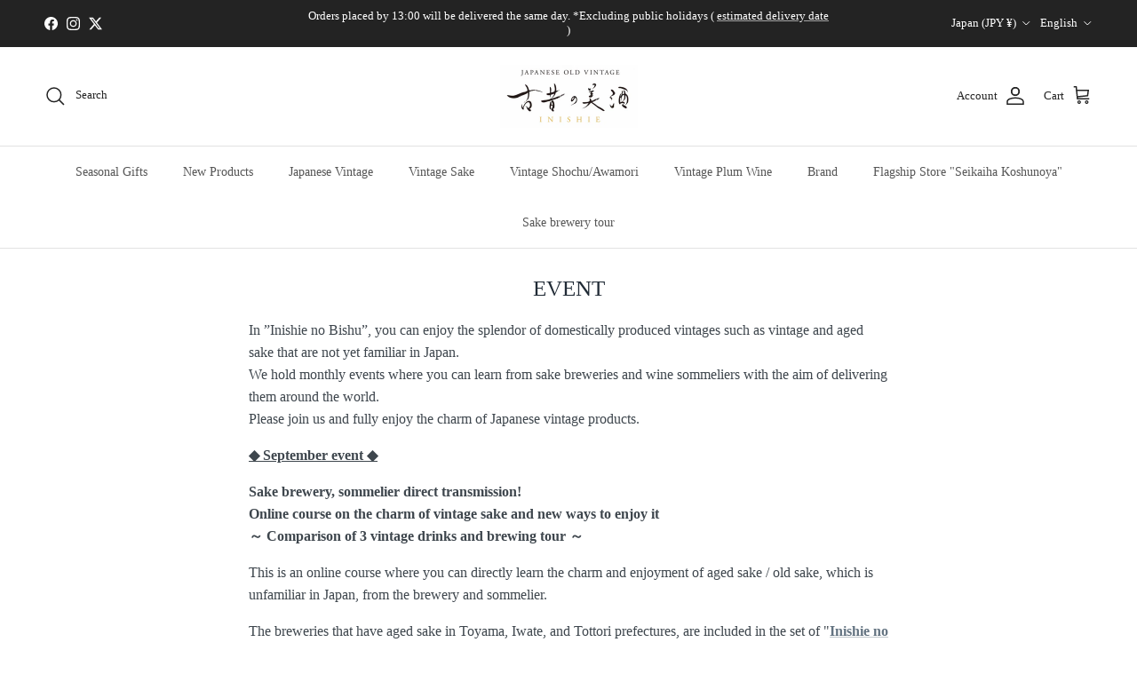

--- FILE ---
content_type: text/html; charset=utf-8
request_url: https://oldvintage.jp/en/collections/eventinawajishima
body_size: 39331
content:
<!doctype html>
<html class="no-js" lang="en" dir="ltr">
<head><meta charset="utf-8">
<meta name="viewport" content="width=device-width,initial-scale=1">
<title>EVENT｜Carefully selected old sake Inishie no Bishu &ndash; 【古昔の美酒】高級日本酒・焼酎・梅酒のビンテージ古酒</title><link rel="canonical" href="https://oldvintage.jp/en/collections/eventinawajishima"><link rel="icon" href="//oldvintage.jp/cdn/shop/files/favicon.png?crop=center&height=48&v=1723190756&width=48" type="image/png">
  <link rel="apple-touch-icon" href="//oldvintage.jp/cdn/shop/files/favicon.png?crop=center&height=180&v=1723190756&width=180"><meta name="description" content="A premium selection brand of carefully selected vintage sake, an event from Inishie no Bishu. The event will be held on Saturday, December 26, 2020 from 15:00 to 16:00. Comparison of 5 types of aged sake and snacks included! When you add aged old sake to new sake... This is an event where you can enjoy old sake while listening to commentary from a professional buyer and looking out at the ocean."><meta property="og:site_name" content="【古昔の美酒】高級日本酒・焼酎・梅酒のビンテージ古酒">
<meta property="og:url" content="https://oldvintage.jp/en/collections/eventinawajishima">
<meta property="og:title" content="EVENT｜Carefully selected old sake Inishie no Bishu">
<meta property="og:type" content="product.group">
<meta property="og:description" content="A premium selection brand of carefully selected vintage sake, an event from Inishie no Bishu. The event will be held on Saturday, December 26, 2020 from 15:00 to 16:00. Comparison of 5 types of aged sake and snacks included! When you add aged old sake to new sake... This is an event where you can enjoy old sake while listening to commentary from a professional buyer and looking out at the ocean."><meta property="og:image" content="http://oldvintage.jp/cdn/shop/collections/2.jpg?crop=center&height=1200&v=1608003677&width=1200">
  <meta property="og:image:secure_url" content="https://oldvintage.jp/cdn/shop/collections/2.jpg?crop=center&height=1200&v=1608003677&width=1200">
  <meta property="og:image:width" content="1568">
  <meta property="og:image:height" content="1044"><meta name="twitter:site" content="@inishienobishu"><meta name="twitter:card" content="summary_large_image">
<meta name="twitter:title" content="EVENT｜Carefully selected old sake Inishie no Bishu">
<meta name="twitter:description" content="A premium selection brand of carefully selected vintage sake, an event from Inishie no Bishu. The event will be held on Saturday, December 26, 2020 from 15:00 to 16:00. Comparison of 5 types of aged sake and snacks included! When you add aged old sake to new sake... This is an event where you can enjoy old sake while listening to commentary from a professional buyer and looking out at the ocean.">
<style>:root {
  --page-container-width:          2200px;
  --reading-container-width:       720px;
  --divider-opacity:               0.14;
  --gutter-large:                  30px;
  --gutter-desktop:                20px;
  --gutter-mobile:                 16px;
  --section-padding:               50px;
  --larger-section-padding:        80px;
  --larger-section-padding-mobile: 60px;
  --largest-section-padding:       110px;
  --aos-animate-duration:          0.6s;

  --base-font-family:              "Times New Roman", Times, serif;
  --base-font-weight:              400;
  --base-font-style:               normal;
  --heading-font-family:           "Times New Roman", Times, serif;
  --heading-font-weight:           400;
  --heading-font-style:            normal;
  --logo-font-family:              "Times New Roman", Times, serif;
  --logo-font-weight:              400;
  --logo-font-style:               normal;
  --nav-font-family:               "Times New Roman", Times, serif;
  --nav-font-weight:               400;
  --nav-font-style:                normal;

  --base-text-size:16px;
  --base-line-height:              1.6;
  --input-text-size:16px;
  --smaller-text-size-1:13px;
  --smaller-text-size-2:14px;
  --smaller-text-size-3:13px;
  --smaller-text-size-4:12px;
  --larger-text-size:30px;
  --super-large-text-size:53px;
  --super-large-mobile-text-size:24px;
  --larger-mobile-text-size:24px;
  --logo-text-size:25px;--btn-letter-spacing: 0.08em;
    --btn-text-transform: uppercase;
    --button-text-size: 14px;
    --quickbuy-button-text-size: 13;
    --small-feature-link-font-size: 0.75em;
    --input-btn-padding-top:             1.2em;
    --input-btn-padding-bottom:          1.2em;--heading-text-transform:none;
  --nav-text-size:                      14px;
  --mobile-menu-font-weight:            600;

  --body-bg-color:                      255 255 255;
  --bg-color:                           255 255 255;
  --body-text-color:                    62 70 77;
  --text-color:                         62 70 77;

  --header-text-col:                    #232323;--header-text-hover-col:             var(--main-nav-link-hover-col);--header-bg-col:                     #ffffff;
  --heading-color:                     33 43 54;
  --body-heading-color:                33 43 54;
  --heading-divider-col:               #e2e2e2;

  --logo-col:                          #212b36;
  --main-nav-bg:                       #ffffff;
  --main-nav-link-col:                 #555555;
  --main-nav-link-hover-col:           #000000;
  --main-nav-link-featured-col:        #b61d0f;

  --link-color:                        99 115 129;
  --body-link-color:                   99 115 129;

  --btn-bg-color:                        33 43 54;
  --btn-bg-hover-color:                  69 79 91;
  --btn-border-color:                    33 43 54;
  --btn-border-hover-color:              69 79 91;
  --btn-text-color:                      255 255 255;
  --btn-text-hover-color:                255 255 255;--btn-alt-bg-color:                    255 255 255;
  --btn-alt-text-color:                  0 0 0;
  --btn-alt-border-color:                0 0 0;
  --btn-alt-border-hover-color:          0 0 0;--btn-ter-bg-color:                    235 235 235;
  --btn-ter-text-color:                  17 19 20;
  --btn-ter-bg-hover-color:              33 43 54;
  --btn-ter-text-hover-color:            255 255 255;--btn-border-radius: 3px;--color-scheme-default:                             #ffffff;
  --color-scheme-default-color:                       255 255 255;
  --color-scheme-default-text-color:                  62 70 77;
  --color-scheme-default-head-color:                  33 43 54;
  --color-scheme-default-link-color:                  99 115 129;
  --color-scheme-default-btn-text-color:              255 255 255;
  --color-scheme-default-btn-text-hover-color:        255 255 255;
  --color-scheme-default-btn-bg-color:                33 43 54;
  --color-scheme-default-btn-bg-hover-color:          69 79 91;
  --color-scheme-default-btn-border-color:            33 43 54;
  --color-scheme-default-btn-border-hover-color:      69 79 91;
  --color-scheme-default-btn-alt-text-color:          0 0 0;
  --color-scheme-default-btn-alt-bg-color:            255 255 255;
  --color-scheme-default-btn-alt-border-color:        0 0 0;
  --color-scheme-default-btn-alt-border-hover-color:  0 0 0;

  --color-scheme-1:                             #fcfaf3;
  --color-scheme-1-color:                       252 250 243;
  --color-scheme-1-text-color:                  92 92 92;
  --color-scheme-1-head-color:                  23 23 23;
  --color-scheme-1-link-color:                  99 115 129;
  --color-scheme-1-btn-text-color:              255 255 255;
  --color-scheme-1-btn-text-hover-color:        255 255 255;
  --color-scheme-1-btn-bg-color:                35 35 35;
  --color-scheme-1-btn-bg-hover-color:          0 0 0;
  --color-scheme-1-btn-border-color:            35 35 35;
  --color-scheme-1-btn-border-hover-color:      0 0 0;
  --color-scheme-1-btn-alt-text-color:          35 35 35;
  --color-scheme-1-btn-alt-bg-color:            255 255 255;
  --color-scheme-1-btn-alt-border-color:        35 35 35;
  --color-scheme-1-btn-alt-border-hover-color:  35 35 35;

  --color-scheme-2:                             #f0eeed;
  --color-scheme-2-color:                       240 238 237;
  --color-scheme-2-text-color:                  92 92 92;
  --color-scheme-2-head-color:                  23 23 23;
  --color-scheme-2-link-color:                  99 115 129;
  --color-scheme-2-btn-text-color:              255 255 255;
  --color-scheme-2-btn-text-hover-color:        255 255 255;
  --color-scheme-2-btn-bg-color:                35 35 35;
  --color-scheme-2-btn-bg-hover-color:          0 0 0;
  --color-scheme-2-btn-border-color:            35 35 35;
  --color-scheme-2-btn-border-hover-color:      0 0 0;
  --color-scheme-2-btn-alt-text-color:          35 35 35;
  --color-scheme-2-btn-alt-bg-color:            255 255 255;
  --color-scheme-2-btn-alt-border-color:        35 35 35;
  --color-scheme-2-btn-alt-border-hover-color:  35 35 35;

  /* Shop Pay payment terms */
  --payment-terms-background-color:    #ffffff;--quickbuy-bg: 255 255 255;--body-input-background-color:       rgb(var(--body-bg-color));
  --input-background-color:            rgb(var(--body-bg-color));
  --body-input-text-color:             var(--body-text-color);
  --input-text-color:                  var(--body-text-color);
  --body-input-border-color:           rgb(207, 209, 211);
  --input-border-color:                rgb(207, 209, 211);
  --input-border-color-hover:          rgb(149, 153, 157);
  --input-border-color-active:         rgb(62, 70, 77);

  --swatch-cross-svg:                  url("data:image/svg+xml,%3Csvg xmlns='http://www.w3.org/2000/svg' width='240' height='240' viewBox='0 0 24 24' fill='none' stroke='rgb(207, 209, 211)' stroke-width='0.09' preserveAspectRatio='none' %3E%3Cline x1='24' y1='0' x2='0' y2='24'%3E%3C/line%3E%3C/svg%3E");
  --swatch-cross-hover:                url("data:image/svg+xml,%3Csvg xmlns='http://www.w3.org/2000/svg' width='240' height='240' viewBox='0 0 24 24' fill='none' stroke='rgb(149, 153, 157)' stroke-width='0.09' preserveAspectRatio='none' %3E%3Cline x1='24' y1='0' x2='0' y2='24'%3E%3C/line%3E%3C/svg%3E");
  --swatch-cross-active:               url("data:image/svg+xml,%3Csvg xmlns='http://www.w3.org/2000/svg' width='240' height='240' viewBox='0 0 24 24' fill='none' stroke='rgb(62, 70, 77)' stroke-width='0.09' preserveAspectRatio='none' %3E%3Cline x1='24' y1='0' x2='0' y2='24'%3E%3C/line%3E%3C/svg%3E");

  --footer-divider-col:                #e2e2e2;
  --footer-text-col:                   33 43 54;
  --footer-heading-col:                23 23 23;
  --footer-bg:                         #f0eeed;--product-label-overlay-justify: flex-start;--product-label-overlay-align: flex-start;--product-label-overlay-reduction-text:   #ffffff;
  --product-label-overlay-reduction-bg:     #c20000;
  --product-label-overlay-stock-text:       #ffffff;
  --product-label-overlay-stock-bg:         #09728c;
  --product-label-overlay-new-text:         #ffffff;
  --product-label-overlay-new-bg:           #c16452;
  --product-label-overlay-meta-text:        #ffffff;
  --product-label-overlay-meta-bg:          #bd2585;
  --product-label-sale-text:                #860001;
  --product-label-sold-text:                #171717;
  --product-label-preorder-text:            #3ea36a;

  --product-block-crop-align:               center;

  
  --product-block-price-align:              center;
  --product-block-price-item-margin-start:  .25rem;
  --product-block-price-item-margin-end:    .25rem;
  

  --collection-block-image-position:   center center;

  --swatch-picker-image-size:          40px;
  --swatch-crop-align:                 center center;

  --image-overlay-text-color:          255 255 255;--image-overlay-bg:                  rgba(0, 0, 0, 0.12);
  --image-overlay-shadow-start:        rgb(0 0 0 / 0.16);
  --image-overlay-box-opacity:         0.88;.image-overlay--bg-box .text-overlay .text-overlay__text {
      --image-overlay-box-bg: 255 255 255;
      --heading-color: var(--body-heading-color);
      --text-color: var(--body-text-color);
      --link-color: var(--body-link-color);
    }--product-inventory-ok-box-color:            #f2faf0;
  --product-inventory-ok-text-color:           #108043;
  --product-inventory-ok-icon-box-fill-color:  #fff;
  --product-inventory-low-box-color:           #fcf1cd;
  --product-inventory-low-text-color:          #dd9a1a;
  --product-inventory-low-icon-box-fill-color: #fff;
  --product-inventory-low-text-color-channels: 16, 128, 67;
  --product-inventory-ok-text-color-channels:  221, 154, 26;

  --rating-star-color: 193 100 82;
}::selection {
    background: rgb(var(--body-heading-color));
    color: rgb(var(--body-bg-color));
  }
  ::-moz-selection {
    background: rgb(var(--body-heading-color));
    color: rgb(var(--body-bg-color));
  }.use-color-scheme--default {
  --product-label-sale-text:           #860001;
  --product-label-sold-text:           #171717;
  --product-label-preorder-text:       #3ea36a;
  --input-background-color:            rgb(var(--body-bg-color));
  --input-text-color:                  var(--body-input-text-color);
  --input-border-color:                rgb(207, 209, 211);
  --input-border-color-hover:          rgb(149, 153, 157);
  --input-border-color-active:         rgb(62, 70, 77);
}</style>

  <link href="//oldvintage.jp/cdn/shop/t/49/assets/main.css?v=125471694886569763971768808482" rel="stylesheet" type="text/css" media="all" />


    

  <script>
    document.documentElement.className = document.documentElement.className.replace('no-js', 'js');

    window.theme = {
      info: {
        name: 'Symmetry',
        version: '7.3.0'
      },
      device: {
        hasTouch: window.matchMedia('(any-pointer: coarse)').matches,
        hasHover: window.matchMedia('(hover: hover)').matches
      },
      mediaQueries: {
        md: '(min-width: 768px)',
        productMediaCarouselBreak: '(min-width: 1041px)'
      },
      routes: {
        base: 'https://oldvintage.jp',
        cart: '/en/cart',
        cartAdd: '/en/cart/add.js',
        cartUpdate: '/en/cart/update.js',
        predictiveSearch: '/en/search/suggest'
      },
      strings: {
        cartTermsConfirmation: "You must agree to the terms and conditions before continuing.",
        cartItemsQuantityError: "You can only add [QUANTITY] of this item to your cart.",
        generalSearchViewAll: "View all search results",
        noStock: "Sold out",
        noVariant: "Unavailable",
        productsProductChooseA: "Choose a",
        generalSearchPages: "Pages",
        generalSearchNoResultsWithoutTerms: "Sorry, we couldnʼt find any results",
        shippingCalculator: {
          singleRate: "There is one shipping rate for this destination:",
          multipleRates: "There are multiple shipping rates for this destination:",
          noRates: "We do not ship to this destination."
        }
      },
      settings: {
        moneyWithCurrencyFormat: "¥{{amount_no_decimals}} JPY",
        cartType: "drawer",
        afterAddToCart: "drawer",
        quickbuyStyle: "off",
        externalLinksNewTab: true,
        internalLinksSmoothScroll: true
      }
    }

    theme.inlineNavigationCheck = function() {
      var pageHeader = document.querySelector('.pageheader'),
          inlineNavContainer = pageHeader.querySelector('.logo-area__left__inner'),
          inlineNav = inlineNavContainer.querySelector('.navigation--left');
      if (inlineNav && getComputedStyle(inlineNav).display != 'none') {
        var inlineMenuCentered = document.querySelector('.pageheader--layout-inline-menu-center'),
            logoContainer = document.querySelector('.logo-area__middle__inner');
        if(inlineMenuCentered) {
          var rightWidth = document.querySelector('.logo-area__right__inner').clientWidth,
              middleWidth = logoContainer.clientWidth,
              logoArea = document.querySelector('.logo-area'),
              computedLogoAreaStyle = getComputedStyle(logoArea),
              logoAreaInnerWidth = logoArea.clientWidth - Math.ceil(parseFloat(computedLogoAreaStyle.paddingLeft)) - Math.ceil(parseFloat(computedLogoAreaStyle.paddingRight)),
              availableNavWidth = logoAreaInnerWidth - Math.max(rightWidth, middleWidth) * 2 - 40;
          inlineNavContainer.style.maxWidth = availableNavWidth + 'px';
        }

        var firstInlineNavLink = inlineNav.querySelector('.navigation__item:first-child'),
            lastInlineNavLink = inlineNav.querySelector('.navigation__item:last-child');
        if (lastInlineNavLink) {
          var inlineNavWidth = null;
          if(document.querySelector('html[dir=rtl]')) {
            inlineNavWidth = firstInlineNavLink.offsetLeft - lastInlineNavLink.offsetLeft + firstInlineNavLink.offsetWidth;
          } else {
            inlineNavWidth = lastInlineNavLink.offsetLeft - firstInlineNavLink.offsetLeft + lastInlineNavLink.offsetWidth;
          }
          if (inlineNavContainer.offsetWidth >= inlineNavWidth) {
            pageHeader.classList.add('pageheader--layout-inline-permitted');
            var tallLogo = logoContainer.clientHeight > lastInlineNavLink.clientHeight + 20;
            if (tallLogo) {
              inlineNav.classList.add('navigation--tight-underline');
            } else {
              inlineNav.classList.remove('navigation--tight-underline');
            }
          } else {
            pageHeader.classList.remove('pageheader--layout-inline-permitted');
          }
        }
      }
    };

    theme.setInitialHeaderHeightProperty = () => {
      const section = document.querySelector('.section-header');
      if (section) {
        document.documentElement.style.setProperty('--theme-header-height', Math.ceil(section.clientHeight) + 'px');
      }
    };
  </script>

  <script src="//oldvintage.jp/cdn/shop/t/49/assets/main.js?v=71597228913418551581768808482" defer></script>
    <script src="//oldvintage.jp/cdn/shop/t/49/assets/animate-on-scroll.js?v=15249566486942820451768808482" defer></script>
    <link href="//oldvintage.jp/cdn/shop/t/49/assets/animate-on-scroll.css?v=25426950639401188341768808482" rel="stylesheet" type="text/css" media="all" />
  

  <script>window.performance && window.performance.mark && window.performance.mark('shopify.content_for_header.start');</script><meta name="google-site-verification" content="9UePcNpyNFvP847Wakj3Hnt3ZmcU_xtBx-0Qb5wWhc8">
<meta name="google-site-verification" content="shkZ5bBz2RKayX6T3daKaYU3wS-HmtoVbSHpy18ecWY">
<meta name="google-site-verification" content="q5nCXzQSiPbKkgqLi5Pwxd8_NK5xXoHVU0Kdaken-f4">
<meta id="shopify-digital-wallet" name="shopify-digital-wallet" content="/44757614752/digital_wallets/dialog">
<link rel="alternate" type="application/atom+xml" title="Feed" href="/en/collections/eventinawajishima.atom" />
<link rel="alternate" hreflang="x-default" href="https://oldvintage.jp/collections/eventinawajishima">
<link rel="alternate" hreflang="ja" href="https://oldvintage.jp/collections/eventinawajishima">
<link rel="alternate" hreflang="en" href="https://oldvintage.jp/en/collections/eventinawajishima">
<link rel="alternate" hreflang="fr" href="https://oldvintage.jp/fr/collections/eventinawajishima">
<link rel="alternate" type="application/json+oembed" href="https://oldvintage.jp/en/collections/eventinawajishima.oembed">
<script async="async" src="/checkouts/internal/preloads.js?locale=en-JP"></script>
<script id="shopify-features" type="application/json">{"accessToken":"81cca72b011a232c536d59ad70400982","betas":["rich-media-storefront-analytics"],"domain":"oldvintage.jp","predictiveSearch":false,"shopId":44757614752,"locale":"en"}</script>
<script>var Shopify = Shopify || {};
Shopify.shop = "xn-u9j708hdpmo6xzts.myshopify.com";
Shopify.locale = "en";
Shopify.currency = {"active":"JPY","rate":"1.0"};
Shopify.country = "JP";
Shopify.theme = {"name":"20260119","id":147570393248,"schema_name":"Symmetry","schema_version":"7.3.0","theme_store_id":568,"role":"main"};
Shopify.theme.handle = "null";
Shopify.theme.style = {"id":null,"handle":null};
Shopify.cdnHost = "oldvintage.jp/cdn";
Shopify.routes = Shopify.routes || {};
Shopify.routes.root = "/en/";</script>
<script type="module">!function(o){(o.Shopify=o.Shopify||{}).modules=!0}(window);</script>
<script>!function(o){function n(){var o=[];function n(){o.push(Array.prototype.slice.apply(arguments))}return n.q=o,n}var t=o.Shopify=o.Shopify||{};t.loadFeatures=n(),t.autoloadFeatures=n()}(window);</script>
<script id="shop-js-analytics" type="application/json">{"pageType":"collection"}</script>
<script defer="defer" async type="module" src="//oldvintage.jp/cdn/shopifycloud/shop-js/modules/v2/client.init-shop-cart-sync_BT-GjEfc.en.esm.js"></script>
<script defer="defer" async type="module" src="//oldvintage.jp/cdn/shopifycloud/shop-js/modules/v2/chunk.common_D58fp_Oc.esm.js"></script>
<script defer="defer" async type="module" src="//oldvintage.jp/cdn/shopifycloud/shop-js/modules/v2/chunk.modal_xMitdFEc.esm.js"></script>
<script type="module">
  await import("//oldvintage.jp/cdn/shopifycloud/shop-js/modules/v2/client.init-shop-cart-sync_BT-GjEfc.en.esm.js");
await import("//oldvintage.jp/cdn/shopifycloud/shop-js/modules/v2/chunk.common_D58fp_Oc.esm.js");
await import("//oldvintage.jp/cdn/shopifycloud/shop-js/modules/v2/chunk.modal_xMitdFEc.esm.js");

  window.Shopify.SignInWithShop?.initShopCartSync?.({"fedCMEnabled":true,"windoidEnabled":true});

</script>
<script>(function() {
  var isLoaded = false;
  function asyncLoad() {
    if (isLoaded) return;
    isLoaded = true;
    var urls = ["https:\/\/cdn.sesami.co\/shopify.js?shop=xn-u9j708hdpmo6xzts.myshopify.com","https:\/\/instafeed.nfcube.com\/cdn\/2163801f6b7b03f1578c92a77d7a2e2f.js?shop=xn-u9j708hdpmo6xzts.myshopify.com","https:\/\/av-northern-apps.com\/js\/agecheckerplus_mG35tH2eGxRu7PQW.js?shop=xn-u9j708hdpmo6xzts.myshopify.com"];
    for (var i = 0; i < urls.length; i++) {
      var s = document.createElement('script');
      s.type = 'text/javascript';
      s.async = true;
      s.src = urls[i];
      var x = document.getElementsByTagName('script')[0];
      x.parentNode.insertBefore(s, x);
    }
  };
  if(window.attachEvent) {
    window.attachEvent('onload', asyncLoad);
  } else {
    window.addEventListener('load', asyncLoad, false);
  }
})();</script>
<script id="__st">var __st={"a":44757614752,"offset":32400,"reqid":"e46b3212-f538-48bd-ab2b-fe2beb0c8a9a-1769088751","pageurl":"oldvintage.jp\/en\/collections\/eventinawajishima","u":"e1c7f44ea525","p":"collection","rtyp":"collection","rid":211962953888};</script>
<script>window.ShopifyPaypalV4VisibilityTracking = true;</script>
<script id="captcha-bootstrap">!function(){'use strict';const t='contact',e='account',n='new_comment',o=[[t,t],['blogs',n],['comments',n],[t,'customer']],c=[[e,'customer_login'],[e,'guest_login'],[e,'recover_customer_password'],[e,'create_customer']],r=t=>t.map((([t,e])=>`form[action*='/${t}']:not([data-nocaptcha='true']) input[name='form_type'][value='${e}']`)).join(','),a=t=>()=>t?[...document.querySelectorAll(t)].map((t=>t.form)):[];function s(){const t=[...o],e=r(t);return a(e)}const i='password',u='form_key',d=['recaptcha-v3-token','g-recaptcha-response','h-captcha-response',i],f=()=>{try{return window.sessionStorage}catch{return}},m='__shopify_v',_=t=>t.elements[u];function p(t,e,n=!1){try{const o=window.sessionStorage,c=JSON.parse(o.getItem(e)),{data:r}=function(t){const{data:e,action:n}=t;return t[m]||n?{data:e,action:n}:{data:t,action:n}}(c);for(const[e,n]of Object.entries(r))t.elements[e]&&(t.elements[e].value=n);n&&o.removeItem(e)}catch(o){console.error('form repopulation failed',{error:o})}}const l='form_type',E='cptcha';function T(t){t.dataset[E]=!0}const w=window,h=w.document,L='Shopify',v='ce_forms',y='captcha';let A=!1;((t,e)=>{const n=(g='f06e6c50-85a8-45c8-87d0-21a2b65856fe',I='https://cdn.shopify.com/shopifycloud/storefront-forms-hcaptcha/ce_storefront_forms_captcha_hcaptcha.v1.5.2.iife.js',D={infoText:'Protected by hCaptcha',privacyText:'Privacy',termsText:'Terms'},(t,e,n)=>{const o=w[L][v],c=o.bindForm;if(c)return c(t,g,e,D).then(n);var r;o.q.push([[t,g,e,D],n]),r=I,A||(h.body.append(Object.assign(h.createElement('script'),{id:'captcha-provider',async:!0,src:r})),A=!0)});var g,I,D;w[L]=w[L]||{},w[L][v]=w[L][v]||{},w[L][v].q=[],w[L][y]=w[L][y]||{},w[L][y].protect=function(t,e){n(t,void 0,e),T(t)},Object.freeze(w[L][y]),function(t,e,n,w,h,L){const[v,y,A,g]=function(t,e,n){const i=e?o:[],u=t?c:[],d=[...i,...u],f=r(d),m=r(i),_=r(d.filter((([t,e])=>n.includes(e))));return[a(f),a(m),a(_),s()]}(w,h,L),I=t=>{const e=t.target;return e instanceof HTMLFormElement?e:e&&e.form},D=t=>v().includes(t);t.addEventListener('submit',(t=>{const e=I(t);if(!e)return;const n=D(e)&&!e.dataset.hcaptchaBound&&!e.dataset.recaptchaBound,o=_(e),c=g().includes(e)&&(!o||!o.value);(n||c)&&t.preventDefault(),c&&!n&&(function(t){try{if(!f())return;!function(t){const e=f();if(!e)return;const n=_(t);if(!n)return;const o=n.value;o&&e.removeItem(o)}(t);const e=Array.from(Array(32),(()=>Math.random().toString(36)[2])).join('');!function(t,e){_(t)||t.append(Object.assign(document.createElement('input'),{type:'hidden',name:u})),t.elements[u].value=e}(t,e),function(t,e){const n=f();if(!n)return;const o=[...t.querySelectorAll(`input[type='${i}']`)].map((({name:t})=>t)),c=[...d,...o],r={};for(const[a,s]of new FormData(t).entries())c.includes(a)||(r[a]=s);n.setItem(e,JSON.stringify({[m]:1,action:t.action,data:r}))}(t,e)}catch(e){console.error('failed to persist form',e)}}(e),e.submit())}));const S=(t,e)=>{t&&!t.dataset[E]&&(n(t,e.some((e=>e===t))),T(t))};for(const o of['focusin','change'])t.addEventListener(o,(t=>{const e=I(t);D(e)&&S(e,y())}));const B=e.get('form_key'),M=e.get(l),P=B&&M;t.addEventListener('DOMContentLoaded',(()=>{const t=y();if(P)for(const e of t)e.elements[l].value===M&&p(e,B);[...new Set([...A(),...v().filter((t=>'true'===t.dataset.shopifyCaptcha))])].forEach((e=>S(e,t)))}))}(h,new URLSearchParams(w.location.search),n,t,e,['guest_login'])})(!0,!0)}();</script>
<script integrity="sha256-4kQ18oKyAcykRKYeNunJcIwy7WH5gtpwJnB7kiuLZ1E=" data-source-attribution="shopify.loadfeatures" defer="defer" src="//oldvintage.jp/cdn/shopifycloud/storefront/assets/storefront/load_feature-a0a9edcb.js" crossorigin="anonymous"></script>
<script data-source-attribution="shopify.dynamic_checkout.dynamic.init">var Shopify=Shopify||{};Shopify.PaymentButton=Shopify.PaymentButton||{isStorefrontPortableWallets:!0,init:function(){window.Shopify.PaymentButton.init=function(){};var t=document.createElement("script");t.src="https://oldvintage.jp/cdn/shopifycloud/portable-wallets/latest/portable-wallets.en.js",t.type="module",document.head.appendChild(t)}};
</script>
<script data-source-attribution="shopify.dynamic_checkout.buyer_consent">
  function portableWalletsHideBuyerConsent(e){var t=document.getElementById("shopify-buyer-consent"),n=document.getElementById("shopify-subscription-policy-button");t&&n&&(t.classList.add("hidden"),t.setAttribute("aria-hidden","true"),n.removeEventListener("click",e))}function portableWalletsShowBuyerConsent(e){var t=document.getElementById("shopify-buyer-consent"),n=document.getElementById("shopify-subscription-policy-button");t&&n&&(t.classList.remove("hidden"),t.removeAttribute("aria-hidden"),n.addEventListener("click",e))}window.Shopify?.PaymentButton&&(window.Shopify.PaymentButton.hideBuyerConsent=portableWalletsHideBuyerConsent,window.Shopify.PaymentButton.showBuyerConsent=portableWalletsShowBuyerConsent);
</script>
<script data-source-attribution="shopify.dynamic_checkout.cart.bootstrap">document.addEventListener("DOMContentLoaded",(function(){function t(){return document.querySelector("shopify-accelerated-checkout-cart, shopify-accelerated-checkout")}if(t())Shopify.PaymentButton.init();else{new MutationObserver((function(e,n){t()&&(Shopify.PaymentButton.init(),n.disconnect())})).observe(document.body,{childList:!0,subtree:!0})}}));
</script>

<script>window.performance && window.performance.mark && window.performance.mark('shopify.content_for_header.end');</script>
<!-- CC Custom Head Start --><!-- CC Custom Head End --><!-- BEGIN app block: shopify://apps/instafeed/blocks/head-block/c447db20-095d-4a10-9725-b5977662c9d5 --><link rel="preconnect" href="https://cdn.nfcube.com/">
<link rel="preconnect" href="https://scontent.cdninstagram.com/">






<!-- END app block --><link href="https://monorail-edge.shopifysvc.com" rel="dns-prefetch">
<script>(function(){if ("sendBeacon" in navigator && "performance" in window) {try {var session_token_from_headers = performance.getEntriesByType('navigation')[0].serverTiming.find(x => x.name == '_s').description;} catch {var session_token_from_headers = undefined;}var session_cookie_matches = document.cookie.match(/_shopify_s=([^;]*)/);var session_token_from_cookie = session_cookie_matches && session_cookie_matches.length === 2 ? session_cookie_matches[1] : "";var session_token = session_token_from_headers || session_token_from_cookie || "";function handle_abandonment_event(e) {var entries = performance.getEntries().filter(function(entry) {return /monorail-edge.shopifysvc.com/.test(entry.name);});if (!window.abandonment_tracked && entries.length === 0) {window.abandonment_tracked = true;var currentMs = Date.now();var navigation_start = performance.timing.navigationStart;var payload = {shop_id: 44757614752,url: window.location.href,navigation_start,duration: currentMs - navigation_start,session_token,page_type: "collection"};window.navigator.sendBeacon("https://monorail-edge.shopifysvc.com/v1/produce", JSON.stringify({schema_id: "online_store_buyer_site_abandonment/1.1",payload: payload,metadata: {event_created_at_ms: currentMs,event_sent_at_ms: currentMs}}));}}window.addEventListener('pagehide', handle_abandonment_event);}}());</script>
<script id="web-pixels-manager-setup">(function e(e,d,r,n,o){if(void 0===o&&(o={}),!Boolean(null===(a=null===(i=window.Shopify)||void 0===i?void 0:i.analytics)||void 0===a?void 0:a.replayQueue)){var i,a;window.Shopify=window.Shopify||{};var t=window.Shopify;t.analytics=t.analytics||{};var s=t.analytics;s.replayQueue=[],s.publish=function(e,d,r){return s.replayQueue.push([e,d,r]),!0};try{self.performance.mark("wpm:start")}catch(e){}var l=function(){var e={modern:/Edge?\/(1{2}[4-9]|1[2-9]\d|[2-9]\d{2}|\d{4,})\.\d+(\.\d+|)|Firefox\/(1{2}[4-9]|1[2-9]\d|[2-9]\d{2}|\d{4,})\.\d+(\.\d+|)|Chrom(ium|e)\/(9{2}|\d{3,})\.\d+(\.\d+|)|(Maci|X1{2}).+ Version\/(15\.\d+|(1[6-9]|[2-9]\d|\d{3,})\.\d+)([,.]\d+|)( \(\w+\)|)( Mobile\/\w+|) Safari\/|Chrome.+OPR\/(9{2}|\d{3,})\.\d+\.\d+|(CPU[ +]OS|iPhone[ +]OS|CPU[ +]iPhone|CPU IPhone OS|CPU iPad OS)[ +]+(15[._]\d+|(1[6-9]|[2-9]\d|\d{3,})[._]\d+)([._]\d+|)|Android:?[ /-](13[3-9]|1[4-9]\d|[2-9]\d{2}|\d{4,})(\.\d+|)(\.\d+|)|Android.+Firefox\/(13[5-9]|1[4-9]\d|[2-9]\d{2}|\d{4,})\.\d+(\.\d+|)|Android.+Chrom(ium|e)\/(13[3-9]|1[4-9]\d|[2-9]\d{2}|\d{4,})\.\d+(\.\d+|)|SamsungBrowser\/([2-9]\d|\d{3,})\.\d+/,legacy:/Edge?\/(1[6-9]|[2-9]\d|\d{3,})\.\d+(\.\d+|)|Firefox\/(5[4-9]|[6-9]\d|\d{3,})\.\d+(\.\d+|)|Chrom(ium|e)\/(5[1-9]|[6-9]\d|\d{3,})\.\d+(\.\d+|)([\d.]+$|.*Safari\/(?![\d.]+ Edge\/[\d.]+$))|(Maci|X1{2}).+ Version\/(10\.\d+|(1[1-9]|[2-9]\d|\d{3,})\.\d+)([,.]\d+|)( \(\w+\)|)( Mobile\/\w+|) Safari\/|Chrome.+OPR\/(3[89]|[4-9]\d|\d{3,})\.\d+\.\d+|(CPU[ +]OS|iPhone[ +]OS|CPU[ +]iPhone|CPU IPhone OS|CPU iPad OS)[ +]+(10[._]\d+|(1[1-9]|[2-9]\d|\d{3,})[._]\d+)([._]\d+|)|Android:?[ /-](13[3-9]|1[4-9]\d|[2-9]\d{2}|\d{4,})(\.\d+|)(\.\d+|)|Mobile Safari.+OPR\/([89]\d|\d{3,})\.\d+\.\d+|Android.+Firefox\/(13[5-9]|1[4-9]\d|[2-9]\d{2}|\d{4,})\.\d+(\.\d+|)|Android.+Chrom(ium|e)\/(13[3-9]|1[4-9]\d|[2-9]\d{2}|\d{4,})\.\d+(\.\d+|)|Android.+(UC? ?Browser|UCWEB|U3)[ /]?(15\.([5-9]|\d{2,})|(1[6-9]|[2-9]\d|\d{3,})\.\d+)\.\d+|SamsungBrowser\/(5\.\d+|([6-9]|\d{2,})\.\d+)|Android.+MQ{2}Browser\/(14(\.(9|\d{2,})|)|(1[5-9]|[2-9]\d|\d{3,})(\.\d+|))(\.\d+|)|K[Aa][Ii]OS\/(3\.\d+|([4-9]|\d{2,})\.\d+)(\.\d+|)/},d=e.modern,r=e.legacy,n=navigator.userAgent;return n.match(d)?"modern":n.match(r)?"legacy":"unknown"}(),u="modern"===l?"modern":"legacy",c=(null!=n?n:{modern:"",legacy:""})[u],f=function(e){return[e.baseUrl,"/wpm","/b",e.hashVersion,"modern"===e.buildTarget?"m":"l",".js"].join("")}({baseUrl:d,hashVersion:r,buildTarget:u}),m=function(e){var d=e.version,r=e.bundleTarget,n=e.surface,o=e.pageUrl,i=e.monorailEndpoint;return{emit:function(e){var a=e.status,t=e.errorMsg,s=(new Date).getTime(),l=JSON.stringify({metadata:{event_sent_at_ms:s},events:[{schema_id:"web_pixels_manager_load/3.1",payload:{version:d,bundle_target:r,page_url:o,status:a,surface:n,error_msg:t},metadata:{event_created_at_ms:s}}]});if(!i)return console&&console.warn&&console.warn("[Web Pixels Manager] No Monorail endpoint provided, skipping logging."),!1;try{return self.navigator.sendBeacon.bind(self.navigator)(i,l)}catch(e){}var u=new XMLHttpRequest;try{return u.open("POST",i,!0),u.setRequestHeader("Content-Type","text/plain"),u.send(l),!0}catch(e){return console&&console.warn&&console.warn("[Web Pixels Manager] Got an unhandled error while logging to Monorail."),!1}}}}({version:r,bundleTarget:l,surface:e.surface,pageUrl:self.location.href,monorailEndpoint:e.monorailEndpoint});try{o.browserTarget=l,function(e){var d=e.src,r=e.async,n=void 0===r||r,o=e.onload,i=e.onerror,a=e.sri,t=e.scriptDataAttributes,s=void 0===t?{}:t,l=document.createElement("script"),u=document.querySelector("head"),c=document.querySelector("body");if(l.async=n,l.src=d,a&&(l.integrity=a,l.crossOrigin="anonymous"),s)for(var f in s)if(Object.prototype.hasOwnProperty.call(s,f))try{l.dataset[f]=s[f]}catch(e){}if(o&&l.addEventListener("load",o),i&&l.addEventListener("error",i),u)u.appendChild(l);else{if(!c)throw new Error("Did not find a head or body element to append the script");c.appendChild(l)}}({src:f,async:!0,onload:function(){if(!function(){var e,d;return Boolean(null===(d=null===(e=window.Shopify)||void 0===e?void 0:e.analytics)||void 0===d?void 0:d.initialized)}()){var d=window.webPixelsManager.init(e)||void 0;if(d){var r=window.Shopify.analytics;r.replayQueue.forEach((function(e){var r=e[0],n=e[1],o=e[2];d.publishCustomEvent(r,n,o)})),r.replayQueue=[],r.publish=d.publishCustomEvent,r.visitor=d.visitor,r.initialized=!0}}},onerror:function(){return m.emit({status:"failed",errorMsg:"".concat(f," has failed to load")})},sri:function(e){var d=/^sha384-[A-Za-z0-9+/=]+$/;return"string"==typeof e&&d.test(e)}(c)?c:"",scriptDataAttributes:o}),m.emit({status:"loading"})}catch(e){m.emit({status:"failed",errorMsg:(null==e?void 0:e.message)||"Unknown error"})}}})({shopId: 44757614752,storefrontBaseUrl: "https://oldvintage.jp",extensionsBaseUrl: "https://extensions.shopifycdn.com/cdn/shopifycloud/web-pixels-manager",monorailEndpoint: "https://monorail-edge.shopifysvc.com/unstable/produce_batch",surface: "storefront-renderer",enabledBetaFlags: ["2dca8a86"],webPixelsConfigList: [{"id":"1071579296","configuration":"{\"webPixelName\":\"Judge.me\"}","eventPayloadVersion":"v1","runtimeContext":"STRICT","scriptVersion":"34ad157958823915625854214640f0bf","type":"APP","apiClientId":683015,"privacyPurposes":["ANALYTICS"],"dataSharingAdjustments":{"protectedCustomerApprovalScopes":["read_customer_email","read_customer_name","read_customer_personal_data","read_customer_phone"]}},{"id":"565313696","configuration":"{\"config\":\"{\\\"google_tag_ids\\\":[\\\"G-87Z3MT4JQV\\\",\\\"AW-607265140\\\",\\\"GT-P3MNXS8X\\\"],\\\"target_country\\\":\\\"JP\\\",\\\"gtag_events\\\":[{\\\"type\\\":\\\"begin_checkout\\\",\\\"action_label\\\":[\\\"G-87Z3MT4JQV\\\",\\\"AW-607265140\\\/1DWhCN7Y3uYZEPTCyKEC\\\"]},{\\\"type\\\":\\\"search\\\",\\\"action_label\\\":[\\\"G-87Z3MT4JQV\\\",\\\"AW-607265140\\\/E2oqCNjY3uYZEPTCyKEC\\\"]},{\\\"type\\\":\\\"view_item\\\",\\\"action_label\\\":[\\\"G-87Z3MT4JQV\\\",\\\"AW-607265140\\\/_beRCNXY3uYZEPTCyKEC\\\",\\\"MC-FW0PM174KT\\\"]},{\\\"type\\\":\\\"purchase\\\",\\\"action_label\\\":[\\\"G-87Z3MT4JQV\\\",\\\"AW-607265140\\\/bG_DCM_Y3uYZEPTCyKEC\\\",\\\"MC-FW0PM174KT\\\"]},{\\\"type\\\":\\\"page_view\\\",\\\"action_label\\\":[\\\"G-87Z3MT4JQV\\\",\\\"AW-607265140\\\/SGA5CNLY3uYZEPTCyKEC\\\",\\\"MC-FW0PM174KT\\\"]},{\\\"type\\\":\\\"add_payment_info\\\",\\\"action_label\\\":[\\\"G-87Z3MT4JQV\\\",\\\"AW-607265140\\\/8tzwCOHY3uYZEPTCyKEC\\\"]},{\\\"type\\\":\\\"add_to_cart\\\",\\\"action_label\\\":[\\\"G-87Z3MT4JQV\\\",\\\"AW-607265140\\\/QF2HCNvY3uYZEPTCyKEC\\\"]}],\\\"enable_monitoring_mode\\\":false}\"}","eventPayloadVersion":"v1","runtimeContext":"OPEN","scriptVersion":"b2a88bafab3e21179ed38636efcd8a93","type":"APP","apiClientId":1780363,"privacyPurposes":[],"dataSharingAdjustments":{"protectedCustomerApprovalScopes":["read_customer_address","read_customer_email","read_customer_name","read_customer_personal_data","read_customer_phone"]}},{"id":"149487776","configuration":"{\"pixel_id\":\"1236548650822958\",\"pixel_type\":\"facebook_pixel\"}","eventPayloadVersion":"v1","runtimeContext":"OPEN","scriptVersion":"ca16bc87fe92b6042fbaa3acc2fbdaa6","type":"APP","apiClientId":2329312,"privacyPurposes":["ANALYTICS","MARKETING","SALE_OF_DATA"],"dataSharingAdjustments":{"protectedCustomerApprovalScopes":["read_customer_address","read_customer_email","read_customer_name","read_customer_personal_data","read_customer_phone"]}},{"id":"45809824","eventPayloadVersion":"1","runtimeContext":"LAX","scriptVersion":"1","type":"CUSTOM","privacyPurposes":["SALE_OF_DATA"],"name":"GTM"},{"id":"shopify-app-pixel","configuration":"{}","eventPayloadVersion":"v1","runtimeContext":"STRICT","scriptVersion":"0450","apiClientId":"shopify-pixel","type":"APP","privacyPurposes":["ANALYTICS","MARKETING"]},{"id":"shopify-custom-pixel","eventPayloadVersion":"v1","runtimeContext":"LAX","scriptVersion":"0450","apiClientId":"shopify-pixel","type":"CUSTOM","privacyPurposes":["ANALYTICS","MARKETING"]}],isMerchantRequest: false,initData: {"shop":{"name":"【古昔の美酒】高級日本酒・焼酎・梅酒のビンテージ古酒","paymentSettings":{"currencyCode":"JPY"},"myshopifyDomain":"xn-u9j708hdpmo6xzts.myshopify.com","countryCode":"JP","storefrontUrl":"https:\/\/oldvintage.jp\/en"},"customer":null,"cart":null,"checkout":null,"productVariants":[],"purchasingCompany":null},},"https://oldvintage.jp/cdn","fcfee988w5aeb613cpc8e4bc33m6693e112",{"modern":"","legacy":""},{"shopId":"44757614752","storefrontBaseUrl":"https:\/\/oldvintage.jp","extensionBaseUrl":"https:\/\/extensions.shopifycdn.com\/cdn\/shopifycloud\/web-pixels-manager","surface":"storefront-renderer","enabledBetaFlags":"[\"2dca8a86\"]","isMerchantRequest":"false","hashVersion":"fcfee988w5aeb613cpc8e4bc33m6693e112","publish":"custom","events":"[[\"page_viewed\",{}],[\"collection_viewed\",{\"collection\":{\"id\":\"211962953888\",\"title\":\"EVENT\",\"productVariants\":[{\"price\":{\"amount\":2200.0,\"currencyCode\":\"JPY\"},\"product\":{\"title\":\"Japanese Old Sake Brewery Tour\",\"vendor\":\"日本の古酒蔵\",\"id\":\"15129730285728\",\"untranslatedTitle\":\"Japanese Old Sake Brewery Tour\",\"url\":\"\/en\/products\/kurabiraki-event1\",\"type\":\"Japanese sake\"},\"id\":\"52913046552736\",\"image\":{\"src\":\"\/\/oldvintage.jp\/cdn\/shop\/files\/571430837283717172.jpg?v=1753943582\"},\"sku\":\"kurabiraki\",\"title\":\"November 15\",\"untranslatedTitle\":\"11月15日\"}]}}]]"});</script><script>
  window.ShopifyAnalytics = window.ShopifyAnalytics || {};
  window.ShopifyAnalytics.meta = window.ShopifyAnalytics.meta || {};
  window.ShopifyAnalytics.meta.currency = 'JPY';
  var meta = {"products":[{"id":15129730285728,"gid":"gid:\/\/shopify\/Product\/15129730285728","vendor":"日本の古酒蔵","type":"Japanese sake","handle":"kurabiraki-event1","variants":[{"id":52913046552736,"price":220000,"name":"Japanese Old Sake Brewery Tour - November 15","public_title":"November 15","sku":"kurabiraki"},{"id":52913046585504,"price":220000,"name":"Japanese Old Sake Brewery Tour - November 16","public_title":"November 16","sku":"kurabiraki"},{"id":52913046618272,"price":220000,"name":"Japanese Old Sake Brewery Tour - December 6th","public_title":"December 6th","sku":"kurabiraki"},{"id":52913046651040,"price":220000,"name":"Japanese Old Sake Brewery Tour - December 7","public_title":"December 7","sku":"kurabiraki"},{"id":52913046683808,"price":220000,"name":"Japanese Old Sake Brewery Tour - January 10","public_title":"January 10","sku":"kurabiraki"},{"id":52913046716576,"price":220000,"name":"Japanese Old Sake Brewery Tour - January 11","public_title":"January 11","sku":"kurabiraki"},{"id":52913046749344,"price":220000,"name":"Japanese Old Sake Brewery Tour - February 7","public_title":"February 7","sku":"kurabiraki"},{"id":52913046782112,"price":220000,"name":"Japanese Old Sake Brewery Tour - February 8","public_title":"February 8","sku":"kurabiraki"},{"id":52913046814880,"price":220000,"name":"Japanese Old Sake Brewery Tour - March 7","public_title":"March 7","sku":"kurabiraki"},{"id":52913046847648,"price":220000,"name":"Japanese Old Sake Brewery Tour - March 8","public_title":"March 8","sku":"kurabiraki"}],"remote":false}],"page":{"pageType":"collection","resourceType":"collection","resourceId":211962953888,"requestId":"e46b3212-f538-48bd-ab2b-fe2beb0c8a9a-1769088751"}};
  for (var attr in meta) {
    window.ShopifyAnalytics.meta[attr] = meta[attr];
  }
</script>
<script class="analytics">
  (function () {
    var customDocumentWrite = function(content) {
      var jquery = null;

      if (window.jQuery) {
        jquery = window.jQuery;
      } else if (window.Checkout && window.Checkout.$) {
        jquery = window.Checkout.$;
      }

      if (jquery) {
        jquery('body').append(content);
      }
    };

    var hasLoggedConversion = function(token) {
      if (token) {
        return document.cookie.indexOf('loggedConversion=' + token) !== -1;
      }
      return false;
    }

    var setCookieIfConversion = function(token) {
      if (token) {
        var twoMonthsFromNow = new Date(Date.now());
        twoMonthsFromNow.setMonth(twoMonthsFromNow.getMonth() + 2);

        document.cookie = 'loggedConversion=' + token + '; expires=' + twoMonthsFromNow;
      }
    }

    var trekkie = window.ShopifyAnalytics.lib = window.trekkie = window.trekkie || [];
    if (trekkie.integrations) {
      return;
    }
    trekkie.methods = [
      'identify',
      'page',
      'ready',
      'track',
      'trackForm',
      'trackLink'
    ];
    trekkie.factory = function(method) {
      return function() {
        var args = Array.prototype.slice.call(arguments);
        args.unshift(method);
        trekkie.push(args);
        return trekkie;
      };
    };
    for (var i = 0; i < trekkie.methods.length; i++) {
      var key = trekkie.methods[i];
      trekkie[key] = trekkie.factory(key);
    }
    trekkie.load = function(config) {
      trekkie.config = config || {};
      trekkie.config.initialDocumentCookie = document.cookie;
      var first = document.getElementsByTagName('script')[0];
      var script = document.createElement('script');
      script.type = 'text/javascript';
      script.onerror = function(e) {
        var scriptFallback = document.createElement('script');
        scriptFallback.type = 'text/javascript';
        scriptFallback.onerror = function(error) {
                var Monorail = {
      produce: function produce(monorailDomain, schemaId, payload) {
        var currentMs = new Date().getTime();
        var event = {
          schema_id: schemaId,
          payload: payload,
          metadata: {
            event_created_at_ms: currentMs,
            event_sent_at_ms: currentMs
          }
        };
        return Monorail.sendRequest("https://" + monorailDomain + "/v1/produce", JSON.stringify(event));
      },
      sendRequest: function sendRequest(endpointUrl, payload) {
        // Try the sendBeacon API
        if (window && window.navigator && typeof window.navigator.sendBeacon === 'function' && typeof window.Blob === 'function' && !Monorail.isIos12()) {
          var blobData = new window.Blob([payload], {
            type: 'text/plain'
          });

          if (window.navigator.sendBeacon(endpointUrl, blobData)) {
            return true;
          } // sendBeacon was not successful

        } // XHR beacon

        var xhr = new XMLHttpRequest();

        try {
          xhr.open('POST', endpointUrl);
          xhr.setRequestHeader('Content-Type', 'text/plain');
          xhr.send(payload);
        } catch (e) {
          console.log(e);
        }

        return false;
      },
      isIos12: function isIos12() {
        return window.navigator.userAgent.lastIndexOf('iPhone; CPU iPhone OS 12_') !== -1 || window.navigator.userAgent.lastIndexOf('iPad; CPU OS 12_') !== -1;
      }
    };
    Monorail.produce('monorail-edge.shopifysvc.com',
      'trekkie_storefront_load_errors/1.1',
      {shop_id: 44757614752,
      theme_id: 147570393248,
      app_name: "storefront",
      context_url: window.location.href,
      source_url: "//oldvintage.jp/cdn/s/trekkie.storefront.1bbfab421998800ff09850b62e84b8915387986d.min.js"});

        };
        scriptFallback.async = true;
        scriptFallback.src = '//oldvintage.jp/cdn/s/trekkie.storefront.1bbfab421998800ff09850b62e84b8915387986d.min.js';
        first.parentNode.insertBefore(scriptFallback, first);
      };
      script.async = true;
      script.src = '//oldvintage.jp/cdn/s/trekkie.storefront.1bbfab421998800ff09850b62e84b8915387986d.min.js';
      first.parentNode.insertBefore(script, first);
    };
    trekkie.load(
      {"Trekkie":{"appName":"storefront","development":false,"defaultAttributes":{"shopId":44757614752,"isMerchantRequest":null,"themeId":147570393248,"themeCityHash":"12330028618481221788","contentLanguage":"en","currency":"JPY","eventMetadataId":"2b7dc4a2-c98c-4c63-99d9-8583cc774e2d"},"isServerSideCookieWritingEnabled":true,"monorailRegion":"shop_domain","enabledBetaFlags":["65f19447"]},"Session Attribution":{},"S2S":{"facebookCapiEnabled":false,"source":"trekkie-storefront-renderer","apiClientId":580111}}
    );

    var loaded = false;
    trekkie.ready(function() {
      if (loaded) return;
      loaded = true;

      window.ShopifyAnalytics.lib = window.trekkie;

      var originalDocumentWrite = document.write;
      document.write = customDocumentWrite;
      try { window.ShopifyAnalytics.merchantGoogleAnalytics.call(this); } catch(error) {};
      document.write = originalDocumentWrite;

      window.ShopifyAnalytics.lib.page(null,{"pageType":"collection","resourceType":"collection","resourceId":211962953888,"requestId":"e46b3212-f538-48bd-ab2b-fe2beb0c8a9a-1769088751","shopifyEmitted":true});

      var match = window.location.pathname.match(/checkouts\/(.+)\/(thank_you|post_purchase)/)
      var token = match? match[1]: undefined;
      if (!hasLoggedConversion(token)) {
        setCookieIfConversion(token);
        window.ShopifyAnalytics.lib.track("Viewed Product Category",{"currency":"JPY","category":"Collection: eventinawajishima","collectionName":"eventinawajishima","collectionId":211962953888,"nonInteraction":true},undefined,undefined,{"shopifyEmitted":true});
      }
    });


        var eventsListenerScript = document.createElement('script');
        eventsListenerScript.async = true;
        eventsListenerScript.src = "//oldvintage.jp/cdn/shopifycloud/storefront/assets/shop_events_listener-3da45d37.js";
        document.getElementsByTagName('head')[0].appendChild(eventsListenerScript);

})();</script>
  <script>
  if (!window.ga || (window.ga && typeof window.ga !== 'function')) {
    window.ga = function ga() {
      (window.ga.q = window.ga.q || []).push(arguments);
      if (window.Shopify && window.Shopify.analytics && typeof window.Shopify.analytics.publish === 'function') {
        window.Shopify.analytics.publish("ga_stub_called", {}, {sendTo: "google_osp_migration"});
      }
      console.error("Shopify's Google Analytics stub called with:", Array.from(arguments), "\nSee https://help.shopify.com/manual/promoting-marketing/pixels/pixel-migration#google for more information.");
    };
    if (window.Shopify && window.Shopify.analytics && typeof window.Shopify.analytics.publish === 'function') {
      window.Shopify.analytics.publish("ga_stub_initialized", {}, {sendTo: "google_osp_migration"});
    }
  }
</script>
<script
  defer
  src="https://oldvintage.jp/cdn/shopifycloud/perf-kit/shopify-perf-kit-3.0.4.min.js"
  data-application="storefront-renderer"
  data-shop-id="44757614752"
  data-render-region="gcp-us-central1"
  data-page-type="collection"
  data-theme-instance-id="147570393248"
  data-theme-name="Symmetry"
  data-theme-version="7.3.0"
  data-monorail-region="shop_domain"
  data-resource-timing-sampling-rate="10"
  data-shs="true"
  data-shs-beacon="true"
  data-shs-export-with-fetch="true"
  data-shs-logs-sample-rate="1"
  data-shs-beacon-endpoint="https://oldvintage.jp/api/collect"
></script>
</head>

<body class="template-collection
 swatch-source-native swatch-method-swatches swatch-style-icon_circle
 cc-animate-enabled">
  
  <a class="skip-link visually-hidden" href="#content" data-cs-role="skip">Skip to content</a><!-- BEGIN sections: header-group -->
<div id="shopify-section-sections--19395638001824__announcement-bar" class="shopify-section shopify-section-group-header-group section-announcement-bar">

<announcement-bar id="section-id-sections--19395638001824__announcement-bar" class="announcement-bar announcement-bar--with-announcement">
    <style data-shopify>
#section-id-sections--19395638001824__announcement-bar {
        --bg-color: #232323;
        --bg-gradient: ;
        --heading-color: 255 255 255;
        --text-color: 255 255 255;
        --link-color: 255 255 255;
        --announcement-font-size: 13px;
      }
    </style>
<div class="announcement-bg announcement-bg--inactive absolute inset-0"
          data-index="1"
          style="
            background:
#232323
"></div><div class="container container--no-max relative">
      <div class="announcement-bar__left desktop-only">
        
<ul class="social inline-flex flex-wrap"><li>
      <a class="social__link flex items-center justify-center" href="https://www.facebook.com/inishienobishu/" target="_blank" rel="noopener" title="【古昔の美酒】高級日本酒・焼酎・梅酒のビンテージ古酒 on Facebook"><svg aria-hidden="true" class="icon icon-facebook" viewBox="2 2 16 16" focusable="false" role="presentation"><path fill="currentColor" d="M18 10.049C18 5.603 14.419 2 10 2c-4.419 0-8 3.603-8 8.049C2 14.067 4.925 17.396 8.75 18v-5.624H6.719v-2.328h2.03V8.275c0-2.017 1.195-3.132 3.023-3.132.874 0 1.79.158 1.79.158v1.98h-1.009c-.994 0-1.303.621-1.303 1.258v1.51h2.219l-.355 2.326H11.25V18c3.825-.604 6.75-3.933 6.75-7.951Z"/></svg><span class="visually-hidden">Facebook</span>
      </a>
    </li><li>
      <a class="social__link flex items-center justify-center" href="https://www.instagram.com/inishie_no_bishu/" target="_blank" rel="noopener" title="【古昔の美酒】高級日本酒・焼酎・梅酒のビンテージ古酒 on Instagram"><svg class="icon" width="48" height="48" viewBox="0 0 48 48" aria-hidden="true" focusable="false" role="presentation"><path d="M24 0c-6.518 0-7.335.028-9.895.144-2.555.117-4.3.523-5.826 1.116-1.578.613-2.917 1.434-4.25 2.768C2.693 5.362 1.872 6.701 1.26 8.28.667 9.806.26 11.55.144 14.105.028 16.665 0 17.482 0 24s.028 7.335.144 9.895c.117 2.555.523 4.3 1.116 5.826.613 1.578 1.434 2.917 2.768 4.25 1.334 1.335 2.673 2.156 4.251 2.77 1.527.592 3.271.998 5.826 1.115 2.56.116 3.377.144 9.895.144s7.335-.028 9.895-.144c2.555-.117 4.3-.523 5.826-1.116 1.578-.613 2.917-1.434 4.25-2.768 1.335-1.334 2.156-2.673 2.77-4.251.592-1.527.998-3.271 1.115-5.826.116-2.56.144-3.377.144-9.895s-.028-7.335-.144-9.895c-.117-2.555-.523-4.3-1.116-5.826-.613-1.578-1.434-2.917-2.768-4.25-1.334-1.335-2.673-2.156-4.251-2.769-1.527-.593-3.271-1-5.826-1.116C31.335.028 30.518 0 24 0Zm0 4.324c6.408 0 7.167.025 9.698.14 2.34.107 3.61.498 4.457.827 1.12.435 1.92.955 2.759 1.795.84.84 1.36 1.64 1.795 2.76.33.845.72 2.116.827 4.456.115 2.53.14 3.29.14 9.698s-.025 7.167-.14 9.698c-.107 2.34-.498 3.61-.827 4.457-.435 1.12-.955 1.92-1.795 2.759-.84.84-1.64 1.36-2.76 1.795-.845.33-2.116.72-4.456.827-2.53.115-3.29.14-9.698.14-6.409 0-7.168-.025-9.698-.14-2.34-.107-3.61-.498-4.457-.827-1.12-.435-1.92-.955-2.759-1.795-.84-.84-1.36-1.64-1.795-2.76-.33-.845-.72-2.116-.827-4.456-.115-2.53-.14-3.29-.14-9.698s.025-7.167.14-9.698c.107-2.34.498-3.61.827-4.457.435-1.12.955-1.92 1.795-2.759.84-.84 1.64-1.36 2.76-1.795.845-.33 2.116-.72 4.456-.827 2.53-.115 3.29-.14 9.698-.14Zm0 7.352c-6.807 0-12.324 5.517-12.324 12.324 0 6.807 5.517 12.324 12.324 12.324 6.807 0 12.324-5.517 12.324-12.324 0-6.807-5.517-12.324-12.324-12.324ZM24 32a8 8 0 1 1 0-16 8 8 0 0 1 0 16Zm15.691-20.811a2.88 2.88 0 1 1-5.76 0 2.88 2.88 0 0 1 5.76 0Z" fill="currentColor" fill-rule="evenodd"/></svg><span class="visually-hidden">Instagram</span>
      </a>
    </li><li>
      <a class="social__link flex items-center justify-center" href="https://twitter.com/inishienobishu" target="_blank" rel="noopener" title="【古昔の美酒】高級日本酒・焼酎・梅酒のビンテージ古酒 on Twitter"><svg class="icon" fill="currentColor" role="presentation" focusable="false" width="40" height="40" viewBox="1 1 22 22">
  <path d="M18.244 2.25h3.308l-7.227 8.26 8.502 11.24H16.17l-5.214-6.817L4.99 21.75H1.68l7.73-8.835L1.254 2.25H8.08l4.713 6.231zm-1.161 17.52h1.833L7.084 4.126H5.117z"></path>
</svg><span class="visually-hidden">Twitter</span>
      </a>
    </li></ul>

      </div>

      <div class="announcement-bar__middle"><div class="announcement-bar__announcements"><div
                class="announcement"
                style="--heading-color: 255 255 255;
                    --text-color: 255 255 255;
                    --link-color: 255 255 255;
                " 
              ><div class="announcement__text">
                  Orders placed by 13:00 will be delivered the same day. *Excluding public holidays ( <a href="/en/pages/delivery-date" target="_blank" title="[Reference] Estimated delivery date">estimated delivery date</a> )

                  
                </div>
              </div></div>
          <div class="announcement-bar__announcement-controller">
            <button class="announcement-button announcement-button--previous" aria-label="Previous"><svg width="24" height="24" viewBox="0 0 24 24" fill="none" stroke="currentColor" stroke-width="1.5" stroke-linecap="round" stroke-linejoin="round" class="icon feather feather-chevron-left" aria-hidden="true" focusable="false" role="presentation"><path d="m15 18-6-6 6-6"/></svg></button><button class="announcement-button announcement-button--next" aria-label="Next"><svg width="24" height="24" viewBox="0 0 24 24" fill="none" stroke="currentColor" stroke-width="1.5" stroke-linecap="round" stroke-linejoin="round" class="icon feather feather-chevron-right" aria-hidden="true" focusable="false" role="presentation"><path d="m9 18 6-6-6-6"/></svg></button>
          </div></div>

      <div class="announcement-bar__right desktop-only">
        
        
          <div class="header-localization">
            

<script src="//oldvintage.jp/cdn/shop/t/49/assets/custom-select.js?v=165097283151564761351768808482" defer="defer"></script><form method="post" action="/en/localization" id="annbar-localization" accept-charset="UTF-8" class="form localization no-js-hidden" enctype="multipart/form-data"><input type="hidden" name="form_type" value="localization" /><input type="hidden" name="utf8" value="✓" /><input type="hidden" name="_method" value="put" /><input type="hidden" name="return_to" value="/en/collections/eventinawajishima" /><div class="localization__grid"><div class="localization__selector">
        <input type="hidden" name="country_code" value="JP">
<country-selector><label class="label visually-hidden no-js-hidden" for="annbar-localization-country-button">Country/Region</label><div class="custom-select relative w-full no-js-hidden"><button class="custom-select__btn input items-center" type="button"
            aria-expanded="false" aria-haspopup="listbox" id="annbar-localization-country-button">
      <span class="text-start">Japan (JPY&nbsp;¥)</span>
      <svg width="20" height="20" viewBox="0 0 24 24" class="icon" role="presentation" focusable="false" aria-hidden="true">
        <path d="M20 8.5 12.5 16 5 8.5" stroke="currentColor" stroke-width="1.5" fill="none"/>
      </svg>
    </button>
    <ul class="custom-select__listbox absolute invisible" role="listbox" tabindex="-1"
        aria-hidden="true" hidden aria-activedescendant="annbar-localization-country-opt-0"><li class="custom-select__option flex items-center js-option" id="annbar-localization-country-opt-0" role="option"
            data-value="JP"
 aria-selected="true">
          <span class="pointer-events-none">Japan (JPY&nbsp;¥)</span>
        </li></ul>
  </div></country-selector></div><div class="localization__selector">
        <input type="hidden" name="locale_code" value="en">
<custom-select id="annbar-localization-language"><label class="label visually-hidden no-js-hidden" for="annbar-localization-language-button">Language</label><div class="custom-select relative w-full no-js-hidden"><button class="custom-select__btn input items-center" type="button"
            aria-expanded="false" aria-haspopup="listbox" id="annbar-localization-language-button">
      <span class="text-start">English</span>
      <svg width="20" height="20" viewBox="0 0 24 24" class="icon" role="presentation" focusable="false" aria-hidden="true">
        <path d="M20 8.5 12.5 16 5 8.5" stroke="currentColor" stroke-width="1.5" fill="none"/>
      </svg>
    </button>
    <ul class="custom-select__listbox absolute invisible" role="listbox" tabindex="-1"
        aria-hidden="true" hidden aria-activedescendant="annbar-localization-language-opt-1"><li class="custom-select__option flex items-center js-option" id="annbar-localization-language-opt-0" role="option"
            data-value="ja"
>
          <span class="pointer-events-none">日本語</span>
        </li><li class="custom-select__option flex items-center js-option" id="annbar-localization-language-opt-1" role="option"
            data-value="en"
 aria-selected="true">
          <span class="pointer-events-none">English</span>
        </li><li class="custom-select__option flex items-center js-option" id="annbar-localization-language-opt-2" role="option"
            data-value="fr"
>
          <span class="pointer-events-none">Français</span>
        </li></ul>
  </div></custom-select></div></div><script>
      customElements.whenDefined('custom-select').then(() => {
        if (!customElements.get('country-selector')) {
          class CountrySelector extends customElements.get('custom-select') {
            constructor() {
              super();
              this.loaded = false;
            }

            async showListbox() {
              if (this.loaded) {
                super.showListbox();
                return;
              }

              this.button.classList.add('is-loading');
              this.button.setAttribute('aria-disabled', 'true');

              try {
                const response = await fetch('?section_id=country-selector');
                if (!response.ok) throw new Error(response.status);

                const tmpl = document.createElement('template');
                tmpl.innerHTML = await response.text();

                const el = tmpl.content.querySelector('.custom-select__listbox');
                this.listbox.innerHTML = el.innerHTML;

                this.options = this.querySelectorAll('.custom-select__option');

                this.popular = this.querySelectorAll('[data-popular]');
                if (this.popular.length) {
                  this.popular[this.popular.length - 1].closest('.custom-select__option')
                    .classList.add('custom-select__option--visual-group-end');
                }

                this.selectedOption = this.querySelector('[aria-selected="true"]');
                if (!this.selectedOption) {
                  this.selectedOption = this.listbox.firstElementChild;
                }

                this.loaded = true;
              } catch {
                this.listbox.innerHTML = '<li>Error fetching countries, please try again.</li>';
              } finally {
                super.showListbox();
                this.button.classList.remove('is-loading');
                this.button.setAttribute('aria-disabled', 'false');
              }
            }

            setButtonWidth() {
              return;
            }
          }

          customElements.define('country-selector', CountrySelector);
        }
      });
    </script><script>
    document.getElementById('annbar-localization').addEventListener('change', (evt) => {
      const input = evt.target.closest('.localization__selector').firstElementChild;
      if (input && input.tagName === 'INPUT') {
        input.value = evt.detail ? evt.detail.selectedValue : evt.target.value;
        evt.currentTarget.submit();
      }
    });
  </script></form>
          </div>
        
      </div>
    </div>
  </announcement-bar>
</div><div id="shopify-section-sections--19395638001824__header" class="shopify-section shopify-section-group-header-group section-header"><style data-shopify>
  .logo img {
    width: 155px;
  }
  .logo-area__middle--logo-image {
    max-width: 155px;
  }
  @media (max-width: 767.98px) {
    .logo img {
      width: 100px;
    }
  }</style>
<page-header data-section-id="sections--19395638001824__header">
  <div id="pageheader" class="pageheader pageheader--layout-inline-menu-left">
    <div class="logo-area container container--no-max">
      <div class="logo-area__left">
        <div class="logo-area__left__inner">
          <button class="mobile-nav-toggle" aria-label="Menu" aria-controls="main-nav"><svg width="24" height="24" viewBox="0 0 24 24" fill="none" stroke="currentColor" stroke-width="1.5" stroke-linecap="round" stroke-linejoin="round" class="icon feather feather-menu" aria-hidden="true" focusable="false" role="presentation"><path d="M3 12h18M3 6h18M3 18h18"/></svg></button>
          
            <a class="show-search-link" href="/en/search" aria-label="Search">
              <span class="show-search-link__icon"><svg class="icon" width="24" height="24" viewBox="0 0 24 24" aria-hidden="true" focusable="false" role="presentation"><g transform="translate(3 3)" stroke="currentColor" stroke-width="1.5" fill="none" fill-rule="evenodd"><circle cx="7.824" cy="7.824" r="7.824"/><path stroke-linecap="square" d="m13.971 13.971 4.47 4.47"/></g></svg></span>
              <span class="show-search-link__text">Search</span>
            </a>
          
          
            <div id="proxy-nav" class="navigation navigation--left" role="navigation" aria-label="Primary">
              <div class="navigation__tier-1-container">
                <ul class="navigation__tier-1">
                  
<li class="navigation__item navigation__item--with-children navigation__item--with-small-menu">
                      <a href="/en/collections/valentine" class="navigation__link" aria-haspopup="true" aria-expanded="false" aria-controls="NavigationTier2-1">Seasonal Gifts</a>
                    </li>
                  
<li class="navigation__item navigation__item--with-children navigation__item--with-small-menu">
                      <a href="/en/collections/tenki" class="navigation__link" aria-haspopup="true" aria-expanded="false" aria-controls="NavigationTier2-2">New Products</a>
                    </li>
                  
<li class="navigation__item">
                      <a href="/en/pages/vintagenituite" class="navigation__link" >Japanese Vintage</a>
                    </li>
                  
<li class="navigation__item">
                      <a href="/en/collections/vintage-sake" class="navigation__link" >Vintage Sake</a>
                    </li>
                  
<li class="navigation__item">
                      <a href="/en/collections/vintage-shochu" class="navigation__link" >Vintage Shochu/Awamori</a>
                    </li>
                  
<li class="navigation__item">
                      <a href="/en/collections/vintage-umeshu" class="navigation__link" >Vintage Plum Wine</a>
                    </li>
                  
<li class="navigation__item navigation__item--with-children navigation__item--with-small-menu">
                      <a href="/en/pages/brand" class="navigation__link" aria-haspopup="true" aria-expanded="false" aria-controls="NavigationTier2-7">Brand</a>
                    </li>
                  
<li class="navigation__item">
                      <a href="/en/pages/kosyunoya" class="navigation__link" >Flagship Store &quot;Seikaiha Koshunoya&quot;</a>
                    </li>
                  
<li class="navigation__item">
                      <a href="/en/products/kurabiraki-event1" class="navigation__link" >Sake brewery tour</a>
                    </li>
                  
                </ul>
              </div>
            </div>
          
        </div>
      </div>

      <div class="logo-area__middle logo-area__middle--logo-image">
        <div class="logo-area__middle__inner">
          <div class="logo"><a class="logo__link" href="/en" title="【古昔の美酒】高級日本酒・焼酎・梅酒のビンテージ古酒"><img class="logo__image" src="//oldvintage.jp/cdn/shop/files/2020-07-31_9.00.26.png?v=1614300195&width=310" alt="【古昔の美酒】高級日本酒・焼酎・梅酒のビンテージ古酒" itemprop="logo" width="1040" height="478" loading="eager" /></a></div>
        </div>
      </div>

      <div class="logo-area__right">
        <div class="logo-area__right__inner">
          
            
              <a class="header-account-link" href="/en/account/login" aria-label="Account">
                <span class="header-account-link__text visually-hidden-mobile">Account</span>
                <span class="header-account-link__icon"><svg class="icon" width="24" height="24" viewBox="0 0 24 24" aria-hidden="true" focusable="false" role="presentation"><g fill="none" fill-rule="evenodd"><path d="M12 2a5 5 0 1 1 0 10 5 5 0 0 1 0-10Zm0 1.429a3.571 3.571 0 1 0 0 7.142 3.571 3.571 0 0 0 0-7.142Z" fill="currentColor"/><path d="M3 18.25c0-2.486 4.542-4 9.028-4 4.486 0 8.972 1.514 8.972 4v3H3v-3Z" stroke="currentColor" stroke-width="1.5"/><circle stroke="currentColor" stroke-width="1.5" cx="12" cy="7" r="4.25"/></g></svg></span>
              </a>
            
          
          
            <a class="show-search-link" href="/en/search">
              <span class="show-search-link__text visually-hidden-mobile">Search</span>
              <span class="show-search-link__icon"><svg class="icon" width="24" height="24" viewBox="0 0 24 24" aria-hidden="true" focusable="false" role="presentation"><g transform="translate(3 3)" stroke="currentColor" stroke-width="1.5" fill="none" fill-rule="evenodd"><circle cx="7.824" cy="7.824" r="7.824"/><path stroke-linecap="square" d="m13.971 13.971 4.47 4.47"/></g></svg></span>
            </a>
          
<a href="/en/cart" class="cart-link" data-hash="e3b0c44298fc1c149afbf4c8996fb92427ae41e4649b934ca495991b7852b855">
            <span class="cart-link__label visually-hidden-mobile">Cart</span>
            <span class="cart-link__icon"><svg class="icon" width="24" height="24" viewBox="0 0 24 24" aria-hidden="true" focusable="false" role="presentation"><g fill="none" fill-rule="evenodd" stroke="currentColor"><path d="M3.5 2.75h2.066l1.399 13.5H19.5" stroke-width="1.5" stroke-linecap="square"/><path d="M6.226 6.676h12.96l-.81 6.117L7.63 13.91" stroke-width="1.5" stroke-linecap="square"/><circle stroke-width="1.25" cx="8.875" cy="20.005" r="1.375"/><circle stroke-width="1.25" cx="17.375" cy="20.005" r="1.375"/></g></svg><span class="cart-link__count"></span>
            </span>
          </a>
        </div>
      </div>
    </div><script src="//oldvintage.jp/cdn/shop/t/49/assets/main-search.js?v=76809749390081725741768808482" defer></script>
      <main-search class="main-search "
          data-quick-search="false"
          data-quick-search-meta="false">

        <div class="main-search__container container">
          <button class="main-search__close" aria-label="Close"><svg width="24" height="24" viewBox="0 0 24 24" fill="none" stroke="currentColor" stroke-width="1" stroke-linecap="round" stroke-linejoin="round" class="icon feather feather-x" aria-hidden="true" focusable="false" role="presentation"><path d="M18 6 6 18M6 6l12 12"/></svg></button>

          <form class="main-search__form" action="/en/search" method="get" autocomplete="off">
            <div class="main-search__input-container">
              <input class="main-search__input" type="text" name="q" autocomplete="off" placeholder="Search our store" aria-label="Search" />
              <button class="main-search__button" type="submit" aria-label="Search"><svg class="icon" width="24" height="24" viewBox="0 0 24 24" aria-hidden="true" focusable="false" role="presentation"><g transform="translate(3 3)" stroke="currentColor" stroke-width="1.5" fill="none" fill-rule="evenodd"><circle cx="7.824" cy="7.824" r="7.824"/><path stroke-linecap="square" d="m13.971 13.971 4.47 4.47"/></g></svg></button>
            </div></form>

          <div class="main-search__results"></div>

          
        </div>
      </main-search></div>

  <main-navigation id="main-nav" class="desktop-only" data-proxy-nav="proxy-nav">
    <div class="navigation navigation--main" role="navigation" aria-label="Primary">
      <div class="navigation__tier-1-container">
        <ul class="navigation__tier-1">
  
<li class="navigation__item navigation__item--with-children navigation__item--with-small-menu">
      <a href="/en/collections/valentine" class="navigation__link" aria-haspopup="true" aria-expanded="false" aria-controls="NavigationTier2-1">Seasonal Gifts</a>

      
        <a class="navigation__children-toggle" href="#" aria-label="Show links"><svg width="24" height="24" viewBox="0 0 24 24" fill="none" stroke="currentColor" stroke-width="1.3" stroke-linecap="round" stroke-linejoin="round" class="icon feather feather-chevron-down" aria-hidden="true" focusable="false" role="presentation"><path d="m6 9 6 6 6-6"/></svg></a>

        <div id="NavigationTier2-1" class="navigation__tier-2-container navigation__child-tier"><div class="container">
              <ul class="navigation__tier-2">
                
                  
                    <li class="navigation__item">
                      <a href="/en/collections/valentine" class="navigation__link" >Respect for the Aged Day</a>
                      

                      
                    </li>
                  
                    <li class="navigation__item">
                      <a href="/en/collections/whiteday" class="navigation__link" >Midsummer gifts</a>
                      

                      
                    </li>
                  
                

                
</ul>
            </div></div>
      
    </li>
  
<li class="navigation__item navigation__item--with-children navigation__item--with-small-menu">
      <a href="/en/collections/tenki" class="navigation__link" aria-haspopup="true" aria-expanded="false" aria-controls="NavigationTier2-2">New Products</a>

      
        <a class="navigation__children-toggle" href="#" aria-label="Show links"><svg width="24" height="24" viewBox="0 0 24 24" fill="none" stroke="currentColor" stroke-width="1.3" stroke-linecap="round" stroke-linejoin="round" class="icon feather feather-chevron-down" aria-hidden="true" focusable="false" role="presentation"><path d="m6 9 6 6 6-6"/></svg></a>

        <div id="NavigationTier2-2" class="navigation__tier-2-container navigation__child-tier"><div class="container">
              <ul class="navigation__tier-2">
                
                  
                    <li class="navigation__item">
                      <a href="/en/collections/tenki" class="navigation__link" >Blended Japanese sake &quot;Tenki&quot;</a>
                      

                      
                    </li>
                  
                    <li class="navigation__item">
                      <a href="/en/collections/the-cask" class="navigation__link" >Barrel-aged sake &quot;THE CASK2001&quot;</a>
                      

                      
                    </li>
                  
                    <li class="navigation__item">
                      <a href="/en/collections/haku" class="navigation__link" >Blended Sake &quot;White&quot;</a>
                      

                      
                    </li>
                  
                    <li class="navigation__item">
                      <a href="/en/collections/umehibiki" class="navigation__link" >Blended plum wine &quot;Umebiki&quot;</a>
                      

                      
                    </li>
                  
                    <li class="navigation__item">
                      <a href="/en/collections/blend-gold" class="navigation__link" >Blended Gold Award winning sake &quot;GOLD&quot;</a>
                      

                      
                    </li>
                  
                

                
</ul>
            </div></div>
      
    </li>
  
<li class="navigation__item">
      <a href="/en/pages/vintagenituite" class="navigation__link" >Japanese Vintage</a>

      
    </li>
  
<li class="navigation__item">
      <a href="/en/collections/vintage-sake" class="navigation__link" >Vintage Sake</a>

      
    </li>
  
<li class="navigation__item">
      <a href="/en/collections/vintage-shochu" class="navigation__link" >Vintage Shochu/Awamori</a>

      
    </li>
  
<li class="navigation__item">
      <a href="/en/collections/vintage-umeshu" class="navigation__link" >Vintage Plum Wine</a>

      
    </li>
  
<li class="navigation__item navigation__item--with-children navigation__item--with-small-menu">
      <a href="/en/pages/brand" class="navigation__link" aria-haspopup="true" aria-expanded="false" aria-controls="NavigationTier2-7">Brand</a>

      
        <a class="navigation__children-toggle" href="#" aria-label="Show links"><svg width="24" height="24" viewBox="0 0 24 24" fill="none" stroke="currentColor" stroke-width="1.3" stroke-linecap="round" stroke-linejoin="round" class="icon feather feather-chevron-down" aria-hidden="true" focusable="false" role="presentation"><path d="m6 9 6 6 6-6"/></svg></a>

        <div id="NavigationTier2-7" class="navigation__tier-2-container navigation__child-tier"><div class="container">
              <ul class="navigation__tier-2">
                
                  
                    <li class="navigation__item">
                      <a href="/en/pages/brand" class="navigation__link" >About</a>
                      

                      
                    </li>
                  
                    <li class="navigation__item">
                      <a href="/en/pages/about" class="navigation__link" >Partner Breweries</a>
                      

                      
                    </li>
                  
                    <li class="navigation__item">
                      <a href="https://oldvintage.jp/blogs/news/tagged/%E5%8F%97%E8%B3%9E%E5%AE%9F%E7%B8%BE" class="navigation__link" >Competition Winners</a>
                      

                      
                    </li>
                  
                    <li class="navigation__item">
                      <a href="/en/pages/%E9%A3%B2%E9%A3%9F%E5%BA%97-%E5%B0%8F%E5%A3%B2%E6%A5%AD%E9%96%A2%E4%BF%82%E8%80%85%E6%A7%98%E3%81%B8" class="navigation__link" >For Restaurants/Retail Stores</a>
                      

                      
                    </li>
                  
                    <li class="navigation__item">
                      <a href="/en/blogs/restaurant-interview" class="navigation__link" >Comments from participating restaurants</a>
                      

                      
                    </li>
                  
                

                
</ul>
            </div></div>
      
    </li>
  
<li class="navigation__item">
      <a href="/en/pages/kosyunoya" class="navigation__link" >Flagship Store &quot;Seikaiha Koshunoya&quot;</a>

      
    </li>
  
<li class="navigation__item">
      <a href="/en/products/kurabiraki-event1" class="navigation__link" >Sake brewery tour</a>

      
    </li>
  
</ul>
      </div>
    </div><script class="mobile-navigation-drawer-template" type="text/template">
      <div class="mobile-navigation-drawer" data-mobile-expand-with-entire-link="true">
        <div class="navigation navigation--main" role="navigation" aria-label="Primary">
          <div class="navigation__tier-1-container">
            <div class="navigation__mobile-header">
              <a href="#" class="mobile-nav-back has-ltr-icon" aria-label="Back"><svg width="24" height="24" viewBox="0 0 24 24" fill="none" stroke="currentColor" stroke-width="1.3" stroke-linecap="round" stroke-linejoin="round" class="icon feather feather-chevron-left" aria-hidden="true" focusable="false" role="presentation"><path d="m15 18-6-6 6-6"/></svg></a>
              <span class="mobile-nav-title"></span>
              <a href="#" class="mobile-nav-toggle"  aria-label="Close"><svg width="24" height="24" viewBox="0 0 24 24" fill="none" stroke="currentColor" stroke-width="1.3" stroke-linecap="round" stroke-linejoin="round" class="icon feather feather-x" aria-hidden="true" focusable="false" role="presentation"><path d="M18 6 6 18M6 6l12 12"/></svg></a>
            </div>
            <ul class="navigation__tier-1">
  
<li class="navigation__item navigation__item--with-children navigation__item--with-small-menu">
      <a href="/en/collections/valentine" class="navigation__link" aria-haspopup="true" aria-expanded="false" aria-controls="NavigationTier2-1-mob">Seasonal Gifts</a>

      
        <a class="navigation__children-toggle" href="#" aria-label="Show links"><svg width="24" height="24" viewBox="0 0 24 24" fill="none" stroke="currentColor" stroke-width="1.3" stroke-linecap="round" stroke-linejoin="round" class="icon feather feather-chevron-down" aria-hidden="true" focusable="false" role="presentation"><path d="m6 9 6 6 6-6"/></svg></a>

        <div id="NavigationTier2-1-mob" class="navigation__tier-2-container navigation__child-tier"><div class="container">
              <ul class="navigation__tier-2">
                
                  
                    <li class="navigation__item">
                      <a href="/en/collections/valentine" class="navigation__link" >Respect for the Aged Day</a>
                      

                      
                    </li>
                  
                    <li class="navigation__item">
                      <a href="/en/collections/whiteday" class="navigation__link" >Midsummer gifts</a>
                      

                      
                    </li>
                  
                

                
</ul>
            </div></div>
      
    </li>
  
<li class="navigation__item navigation__item--with-children navigation__item--with-small-menu">
      <a href="/en/collections/tenki" class="navigation__link" aria-haspopup="true" aria-expanded="false" aria-controls="NavigationTier2-2-mob">New Products</a>

      
        <a class="navigation__children-toggle" href="#" aria-label="Show links"><svg width="24" height="24" viewBox="0 0 24 24" fill="none" stroke="currentColor" stroke-width="1.3" stroke-linecap="round" stroke-linejoin="round" class="icon feather feather-chevron-down" aria-hidden="true" focusable="false" role="presentation"><path d="m6 9 6 6 6-6"/></svg></a>

        <div id="NavigationTier2-2-mob" class="navigation__tier-2-container navigation__child-tier"><div class="container">
              <ul class="navigation__tier-2">
                
                  
                    <li class="navigation__item">
                      <a href="/en/collections/tenki" class="navigation__link" >Blended Japanese sake &quot;Tenki&quot;</a>
                      

                      
                    </li>
                  
                    <li class="navigation__item">
                      <a href="/en/collections/the-cask" class="navigation__link" >Barrel-aged sake &quot;THE CASK2001&quot;</a>
                      

                      
                    </li>
                  
                    <li class="navigation__item">
                      <a href="/en/collections/haku" class="navigation__link" >Blended Sake &quot;White&quot;</a>
                      

                      
                    </li>
                  
                    <li class="navigation__item">
                      <a href="/en/collections/umehibiki" class="navigation__link" >Blended plum wine &quot;Umebiki&quot;</a>
                      

                      
                    </li>
                  
                    <li class="navigation__item">
                      <a href="/en/collections/blend-gold" class="navigation__link" >Blended Gold Award winning sake &quot;GOLD&quot;</a>
                      

                      
                    </li>
                  
                

                
</ul>
            </div></div>
      
    </li>
  
<li class="navigation__item">
      <a href="/en/pages/vintagenituite" class="navigation__link" >Japanese Vintage</a>

      
    </li>
  
<li class="navigation__item">
      <a href="/en/collections/vintage-sake" class="navigation__link" >Vintage Sake</a>

      
    </li>
  
<li class="navigation__item">
      <a href="/en/collections/vintage-shochu" class="navigation__link" >Vintage Shochu/Awamori</a>

      
    </li>
  
<li class="navigation__item">
      <a href="/en/collections/vintage-umeshu" class="navigation__link" >Vintage Plum Wine</a>

      
    </li>
  
<li class="navigation__item navigation__item--with-children navigation__item--with-small-menu">
      <a href="/en/pages/brand" class="navigation__link" aria-haspopup="true" aria-expanded="false" aria-controls="NavigationTier2-7-mob">Brand</a>

      
        <a class="navigation__children-toggle" href="#" aria-label="Show links"><svg width="24" height="24" viewBox="0 0 24 24" fill="none" stroke="currentColor" stroke-width="1.3" stroke-linecap="round" stroke-linejoin="round" class="icon feather feather-chevron-down" aria-hidden="true" focusable="false" role="presentation"><path d="m6 9 6 6 6-6"/></svg></a>

        <div id="NavigationTier2-7-mob" class="navigation__tier-2-container navigation__child-tier"><div class="container">
              <ul class="navigation__tier-2">
                
                  
                    <li class="navigation__item">
                      <a href="/en/pages/brand" class="navigation__link" >About</a>
                      

                      
                    </li>
                  
                    <li class="navigation__item">
                      <a href="/en/pages/about" class="navigation__link" >Partner Breweries</a>
                      

                      
                    </li>
                  
                    <li class="navigation__item">
                      <a href="https://oldvintage.jp/blogs/news/tagged/%E5%8F%97%E8%B3%9E%E5%AE%9F%E7%B8%BE" class="navigation__link" >Competition Winners</a>
                      

                      
                    </li>
                  
                    <li class="navigation__item">
                      <a href="/en/pages/%E9%A3%B2%E9%A3%9F%E5%BA%97-%E5%B0%8F%E5%A3%B2%E6%A5%AD%E9%96%A2%E4%BF%82%E8%80%85%E6%A7%98%E3%81%B8" class="navigation__link" >For Restaurants/Retail Stores</a>
                      

                      
                    </li>
                  
                    <li class="navigation__item">
                      <a href="/en/blogs/restaurant-interview" class="navigation__link" >Comments from participating restaurants</a>
                      

                      
                    </li>
                  
                

                
</ul>
            </div></div>
      
    </li>
  
<li class="navigation__item">
      <a href="/en/pages/kosyunoya" class="navigation__link" >Flagship Store &quot;Seikaiha Koshunoya&quot;</a>

      
    </li>
  
<li class="navigation__item">
      <a href="/en/products/kurabiraki-event1" class="navigation__link" >Sake brewery tour</a>

      
    </li>
  
</ul>
            
          </div>
        </div>
        <div class="mobile-navigation-drawer__footer"></div>
      </div>
    </script>
  </main-navigation>

  <a href="#" class="header-shade mobile-nav-toggle" aria-label="Close"></a>
</page-header>

<script>
  theme.inlineNavigationCheck();
  setTimeout(theme.setInitialHeaderHeightProperty, 0);
</script><script type="application/ld+json">
  {
    "@context": "http://schema.org",
    "@type": "Organization",
    "name": "【古昔の美酒】高級日本酒・焼酎・梅酒のビンテージ古酒",
      "logo": "https:\/\/oldvintage.jp\/cdn\/shop\/files\/2020-07-31_9.00.26.png?v=1614300195\u0026width=1040",
    
    "sameAs": [
      
"https:\/\/www.facebook.com\/inishienobishu\/","https:\/\/www.instagram.com\/inishie_no_bishu\/","https:\/\/twitter.com\/inishienobishu"
    ],
    "url": "https:\/\/oldvintage.jp"
  }
</script>


</div>
<!-- END sections: header-group --><main id="content" role="main">
    <div class="container cf">

      <div id="shopify-section-template--19395642851488__main" class="shopify-section"><div data-section-id="template--19395642851488__main">


  
<div class="page-header page-header--with-upper-spacing">
      <div class="container"><h1 class="pagetitle h3">EVENT</h1>
          <div class="rte cf align-center reading-width"><p style="text-align: left;" class="p1"> <span class="s1">In ”Inishie no Bishu”, you can enjoy the splendor of domestically produced vintages such as vintage and aged sake that are not yet familiar in Japan.</span> <br> <span class="s1">We hold monthly events where you can learn from sake breweries and wine sommeliers with the aim of delivering them around the world.</span> <br> <span class="s1">Please join us and fully enjoy the charm of Japanese vintage products.</span> </p>
<p style="text-align: left;" class="p1"> <span style="text-decoration: underline;"><strong>◆ September event ◆</strong></span> </p>
<p style="text-align: left;" class="p1"> <strong>Sake brewery, sommelier direct transmission!</strong> <br> <span class="s1"><strong>Online course on the charm of vintage sake and new ways to enjoy it</strong></span> <br> <span class="s1"><strong>～ Comparison of 3 vintage drinks and brewing tour ～</strong></span> </p>
<p style="text-align: left;" class="p1"> This is an online course where you can directly learn the charm and enjoyment of aged sake / old sake, which is unfamiliar in Japan, from the brewery and sommelier. </p>
<p style="text-align: left;" class="p1">The breweries that have aged sake in Toyama, Iwate, and Tottori prefectures, are included in the set of "<strong><a title="Old and old sake TEN-TEN-" href="https://oldvintage.jp/collections/all_item/products/ten" target="_blank">Inishie no Bishu TEN -天-</a></strong>&nbsp;" and will be delivered in advance this time. </p>
<p style="text-align: left;" class="p1"> Mr. Matsumoto, the manager of <a title="POPPING STAND" href="https://oldvintage.jp/pages/shop" target="_blank"><span style="text-decoration: underline;"><strong>POPPING STAND</strong></span></a> , who is familiar with the vintage world within sommelier wine, will speak as a lecturer. </p>
<p style="text-align: left;" class="p1"> <span class="s1">September 11th and 12th: Imperial Haru Sake Brewery Co., Ltd. (Toyama Prefecture)</span> <br> <span class="s1">September 18th, 19th, 21st: Kikuzakari Sake Brewery Co., Ltd. (Iwate Prefecture)</span> <br> <span class="s1">September 22nd and 25th: Fukura Shuzo Co., Ltd. (Tottori Prefecture)</span> </p>
<p style="text-align: left;" class="p1"> <span class="s1">* How to apply: Please apply from the following dedicated site.</span> <br></p>
<p class="p1"> We are waiting for various questions from the brewery and sommelier on the day. </p>
<p><br> <strong>== ≪Voice of Participants≫ ==</strong> </p>
<p> Not only those who like sake, but also for wine and whiskey drinkers, etc. <br> Many sake lovers and gourmets participated and received the following voices. </p>
<p> "This is no longer wine!" <br> "I learned about the wonderful world of old sake." <br> "The values of aged sake have changed." <br> "Was old sake this delicious?" <br> "It's the first time I've compared domestic vintages that have been aged for more than 10 years." </p>
<h2> <strong>Outline of the event</strong> </h2>
<p> <strong>◆ Visit to the brewery of Mikunihare Shuzo (Vintage 2009 Phantom Taki)</strong> </p>
<p> Date and time ①: <a href="https://oldvintage.jp/collections/event/products/9-11mikunihare" title="https://oldvintage.jp/collections/event/products/9-11mikunihare">September 11, 2020 (Friday) 19: 00-20: 00</a> </p>
<p> Date and time ②: <a href="https://oldvintage.jp/collections/event/products/9-12mikunihare" title="https://oldvintage.jp/collections/event/products/9-12mikunihare">Saturday, September 12, 2020 19: 00-20: 00</a> </p>
<p></p>
<p> <strong>◆ Kikuzakari Sake Brewery (Vintage 1997 Kikuzakari Sake) brewery tour</strong> </p>
<p> Date and time ①: <a title="https://oldvintage.jp/collections/event/products/9-18-kikuzakari" href="https://oldvintage.jp/collections/event/products/9-18-kikuzakari">September 18, 2020 (Friday) 19: 00-20: 00</a> </p>
<p style="text-align: left;"> Date and time ②: <a title="https://oldvintage.jp/collections/event/products/9-19-kikuzakari" href="https://oldvintage.jp/collections/event/products/9-19-kikuzakari">Saturday, September 19, 2020 19: 00-20: 00</a> </p>
<p style="text-align: left;"> Date and time ③: <a title="https://oldvintage.jp/collections/event/products/9-21-kikuzakari" href="https://oldvintage.jp/collections/event/products/9-21-kikuzakari">September 21, 2020 (Monday / Holiday) 19: 00-20: 00</a> </p>
<p style="text-align: left;"></p>
<p style="text-align: left;"> <span style="text-decoration: underline;"><strong>◆ Fukura Shuzo (Vintage 2007 Sanin Togo) brewery tour</strong></span> </p>
<p style="text-align: left;"> Date and time ①: <a title="https://oldvintage.jp/collections/event/products/9-22-fukura" href="https://oldvintage.jp/collections/event/products/9-22-fukura">September 22, 2020 (Tuesday / Holiday) 19: 00-20: 00</a> </p>
<p style="text-align: left;"> Date and time ②: <a title="https://oldvintage.jp/collections/event/products/9-25-fukura" href="https://oldvintage.jp/collections/event/products/9-25-fukura">September 25, 2020 (Friday) 19: 00-20: 00</a> </p>
<p style="text-align: left;"> ◆ Contents: How to enjoy aged sake (old sake) in a wine glass, explanation of pairing, online sake brewery tour, Q & A </p>
<p style="text-align: left;"> ◆ Participation fee: <span style="text-decoration: underline; color: #ff2a00;"><strong>45 % off for event participants only 6,050 yen</strong></span> <br></p>
<p style="text-align: left;"> ◆ Price details: Pre-delivery product <a title="Old and old sake TEN-TEN-" href="https://oldvintage.jp/collections/all_item/products/ten" target="_blank">"Inishie no Bishu TEN -天-"</a> (Price: 11,000 yen) </p>
<p style="text-align: left;"> ◆ <span class="s1">Application deadline:</span> Until <span class="s1">12:00 pm the day before each session</span> <br> For Kyushu, Okinawa, and Hokkaido, until 12:00 pm two days before each time (to deliver sake in advance) </p>
<p style="text-align: left;"> ◆ How to apply: Click the image at the bottom of the page to display the participation application page. </p>
<p style="text-align: left;"> Please select the desired date and time and make a pre-payment from each page. <br> We will send the above "Inishie no Bishu Ten -天-" set, ZOOM meeting ID and password to those who applied (settled) at a later date. </p>
<h2 style="text-align: left;"> <strong>Pre-delivery set</strong> </h2>
<p style="text-align: left;"> <span style="text-decoration: underline;"><strong><a title="Old and old sake TEN-TEN-" href="https://oldvintage.jp/collections/all_item/products/ten" target="_blank">Inishie no Bishu TEN -天-</a></strong></span> </p>
<p style="text-align: left;"> A well balance of beautiful acidity and sweetness that overturns the preconceptions of old-fashioned sake. <br> We have 3 types of brands with a refreshing taste, and we have made a proposal product for the summer. <br> It is a set that you can enjoy deliciously even when cooled, and you can also enjoy it with rock or carbonic acid. </p>
<p style="text-align: left;"></p>
<p style="text-align: left;"> <strong>◆-◆-Brand ①-◆-◆</strong> </p>
<p style="text-align: left;"> <strong>～ Vintage 1997 Kikuzakari Sake ～</strong> </p>
<p style="text-align: left;"> Aged old sake, a long-selling product for the local community, before switching to pure rice sake production. <br> Characterized by a clean acidity, it is smoky with aroma like caramel and almonds. <br> Flavor, sweetness and aroma of tropical fruits spread. A mellow aged sake. </p>
<p style="text-align: left;"> Brewer Kikuzakari Sake Brewery Founded 1894 Kitakami City, Iwate Prefecture </p>
<p style="text-align: left;"></p>
<p style="text-align: left;"> <strong>◆-◆-Brand ➁-◆-◆</strong> </p>
<p style="text-align: left;"> <strong>～ Vintage 2009 Phantom Taki ～</strong> </p>
<p style="text-align: left;"> Ginjo's aged old sake. The highlighting feature is that the neat acidity is noticed first, <br> The mellow scent of butter and the sweet scent of bananas are also felt, making it very pleasant. <br> As if you were drinking dry white wine. The nutty scent also becomes very impressive. </p>
<p style="text-align: left;"> Brewer Mikunihare Shuzo Founded 1887 Kurobe City, Toyama Prefecture </p>
<p style="text-align: left;"></p>
<p style="text-align: left;"> <strong>◆-◆-Brand ③-◆-◆</strong> </p>
<p style="text-align: left;"> <strong>～ Vintage 2007 Sanin Togo ～</strong> </p>
<p style="text-align: left;"> The viscous taste of aged old sake is brewed sweetly;&nbsp;<br>and the sweetness combined with the feeling of maturity gives it depth. <br> The sourness and slight bitterness summarize the overall balance. </p>
<p style="text-align: left;"> Brewer Fukura Shuzo Founded 1889 Yurihama Town, Tottori Prefecture ~ </p>
<p style="text-align: left;"> ◆-◆-◆-◆-◆-◆-◆ </p></div>
        
      </div>
    </div>
  

<div class="container container--no-max">
    <div class="utility-bar" data-ajax-container data-ajax-scroll-to>
      <div class="utility-bar__left">
        
          <a href="#" class="toggle-btn utility-bar__item toggle-btn--revealed-desktop" data-toggle-filters>
            <span class="btn-icon"><svg width="23" height="19" viewBox="0 0 20 20" stroke-width="1.25" fill="none" xmlns="http://www.w3.org/2000/svg">
  <line x1="1" y1="6" x2="19" y2="6" stroke="currentColor" stroke-linecap="round" stroke-linejoin="round"></line>
  <line x1="1" y1="14" x2="19" y2="14" stroke="currentColor" stroke-linecap="round" stroke-linejoin="round"></line>
  <circle cx="7" cy="6" r="3" fill="none" stroke="currentColor"></circle>
  <circle cx="13" cy="14" r="3" fill="none" stroke="currentColor"></circle>
</svg>
</span>
            <span>Filter</span>
            
            
            <span class="toggle-btn__chevron has-motion has-ltr-icon"><svg width="24" height="24" viewBox="0 0 24 24" fill="none" stroke="currentColor" stroke-width="1.3" stroke-linecap="round" stroke-linejoin="round" class="icon feather feather-chevron-right" aria-hidden="true" focusable="false" role="presentation"><path d="m9 18 6-6-6-6"/></svg></span>
          </a>
        
      </div>

      

      <div class="utility-bar__right">
        
          <span class="utility-bar__item desktop-only">
            <link-dropdown class="link-dropdown link-dropdown--right-aligned">
              <div class="visually-hidden" id="sort-dropdown-heading">Sort by</div>
              <button class="link-dropdown__button has-motion" aria-expanded="false" aria-controls="sort-dropdown-options" aria-describedby="sort-dropdown-heading">
                <span class="link-dropdown__button-text">Featured
</span>
                <span class="link-dropdown__button-icon has-motion"><svg width="24" height="24" viewBox="0 0 24 24" fill="none" stroke="currentColor" stroke-width="1.3" stroke-linecap="round" stroke-linejoin="round" class="icon feather feather-chevron-down" aria-hidden="true" focusable="false" role="presentation"><path d="m6 9 6 6 6-6"/></svg></span>
              </button>
              <div class="link-dropdown__options" id="sort-dropdown-options"><a href="/en/collections/eventinawajishima?sort_by=manual" class="link-dropdown__link link-dropdown__link--active">Featured</a><a href="/en/collections/eventinawajishima?sort_by=best-selling" class="link-dropdown__link">Best selling</a><a href="/en/collections/eventinawajishima?sort_by=title-ascending" class="link-dropdown__link">Alphabetically, A-Z</a><a href="/en/collections/eventinawajishima?sort_by=title-descending" class="link-dropdown__link">Alphabetically, Z-A</a><a href="/en/collections/eventinawajishima?sort_by=price-ascending" class="link-dropdown__link">Price, low to high</a><a href="/en/collections/eventinawajishima?sort_by=price-descending" class="link-dropdown__link">Price, high to low</a></div>
            </link-dropdown>
          </span>
        
        <span class="utility-bar__item mobile-only">
          <div class="layout-switchers">
            <a class="layout-switch layout-switch--two-columns layout-switch--active" href="#" aria-label="Grid"><svg width="24" height="24" viewBox="0 0 24 24" fill="none" stroke="currentColor" stroke-width="1.3" stroke-linecap="round" stroke-linejoin="round" class="icon feather feather-chevron-down" aria-hidden="true" focusable="false" role="presentation"><path d="M2 2h8v8H2V2M14 2h8v8h-8V2M14 14h8v8h-8v-8M2 14h8v8H2v-8"/></svg></a>
            <a class="layout-switch layout-switch--one-column" href="#" aria-label="List"><svg width="24" height="24" viewBox="0 0 24 24" fill="none" stroke="currentColor" stroke-width="1.3" stroke-linecap="round" stroke-linejoin="round" class="icon feather feather-chevron-down" aria-hidden="true" focusable="false" role="presentation"><path d="M2 2h20v20H2V2"/></svg></a>
          </div>
        </span>
      </div>
    </div>

    <filter-container class="filter-container filter-container--side filter-container--show-filters-desktop" data-ajax-filtering="true" data-filter-section-id="template--19395642851488__main">
      
        <a class="filter-shade" href="#" data-toggle-filters></a>
<div class="filters"
    data-auto-apply-hide-unavailable="false" data-swatch-option-name="Color"
 data-button-grid-filter-name="Size, Tailor, Grosse">
  <div class="filters__inner sticky-content-container" data-ajax-container>
    <header class="filters__heading">
      <div class="filters__heading-text heading-font h4">Filters</div>
      <a class="filters__close" href="#" data-toggle-filters aria-label="Close"><svg width="24" height="24" viewBox="0 0 24 24" fill="none" stroke="currentColor" stroke-width="1.3" stroke-linecap="round" stroke-linejoin="round" class="icon feather feather-x" aria-hidden="true" focusable="false" role="presentation"><path d="M18 6 6 18M6 6l12 12"/></svg></a>
    </header>
<form id="CollectionFilterForm"><div class="filter-group filter-group--availability">
              <div class="filter-toggle filter-toggle--inline">
                <span class="filter-toggle__group-label">Out of stock</span>
                <div class="filter-toggle__options">
                  <label class="filter-toggle__input-label">
                    <input class="filter-toggle__input"
                      id="Filter-filter.v.availability-1"
                      type="radio"
                      name="filter.v.availability"
                      value=""
                      checked>
                    <span class="filter-toggle__input-label-text">Show</span>
                  </label>
                  <label class="filter-toggle__input-label">
                    <input class="filter-toggle__input"
                      id="Filter-filter.v.availability-2"
                      type="radio"
                      name="filter.v.availability"
                      value="1"
                      >
                      <span class="filter-toggle__input-label-text">Hide</span>
                  </label>
                </div>
              </div>
            </div><div class="filter-group">
                <toggle-target role="button" tabindex="0" class="filter-group__heading" data-toggle-target=".filter-group--3">
                  <div class="filter-group__heading__text">Price</div>
                  <span class="filter-group__heading__indicator"><svg width="24" height="24" viewBox="0 0 24 24" fill="none" stroke="currentColor" stroke-width="1.3" stroke-linecap="round" stroke-linejoin="round" class="icon feather feather-chevron-down" aria-hidden="true" focusable="false" role="presentation"><path d="m6 9 6 6 6-6"/></svg></span>
                </toggle-target>
                <div class="filter-group__items filter-group--3 toggle-target">
                  <div class="toggle-target-container">
                    
                      <link rel="stylesheet" href="//oldvintage.jp/cdn/shop/t/49/assets/price-range.css?v=160212972469727779321768808482">
<script src="//oldvintage.jp/cdn/shop/t/49/assets/price-range.js?v=57919097508744252771768808482" defer></script>
<price-range class="cc-price-range">
  <div class="cc-price-range__input-row">
    <div class="cc-price-range__input-container">
      <span class="cc-price-range__input-currency-symbol">¥</span>
      <input class="cc-price-range__input cc-price-range__input--min"
        id="CCPriceRangeMin"
        name="filter.v.price.gte"
        placeholder="0"
        type="text"
        inputmode="numeric"
        pattern="[0-9]*"
        step="10"
        min="0"max="2200"
        
        aria-label="From" />
    </div>
    <div class="cc-price-range__input-container">
      <span class="cc-price-range__input-currency-symbol">¥</span>
      <input class="cc-price-range__input cc-price-range__input--max"
        id="CCPriceRangeMax"
        name="filter.v.price.lte"placeholder="2200"
        
        type="text"
        inputmode="numeric"
        pattern="[0-9]*"
        step="10"
        min="0"max="2200"
        
        aria-label="To" />
    </div>
  </div>

  <div class="cc-price-range__bar">
    <div class="cc-price-range__bar-inactive"></div>
    <div class="cc-price-range__bar-active"></div>
    <div id="CCPriceRangeSliderMin" class="cc-price-range__control cc-price-range__control--min" aria-label="From"></div>
    <div id="CCPriceRangeSliderMax" class="cc-price-range__control cc-price-range__control--max" aria-label="To"></div>
  </div>
</price-range>


                    
                  </div>
                </div>
              </div>
        <div class="filter-group mobile-only">
          <toggle-target role="button" tabindex="0" class="filter-group__heading" data-toggle-target=".filter-group--sort">
            <div class="filter-group__heading__text">Sort by</div>
            <span class="filter-group__heading__indicator"><svg width="24" height="24" viewBox="0 0 24 24" fill="none" stroke="currentColor" stroke-width="1.3" stroke-linecap="round" stroke-linejoin="round" class="icon feather feather-chevron-down" aria-hidden="true" focusable="false" role="presentation"><path d="m6 9 6 6 6-6"/></svg></span>
          </toggle-target>
          <div class="filter-group__items filter-group--sort toggle-target">
            <div class="toggle-target-container"><label class="filter-group__item filter-group__item--active">
                  <input class="filter-group__checkbox"
                    id="Filter-Sort-manual"
                    type="radio"
                    name="sort_by"
                    value="manual"
                    checked>

                  <span class="filter-group__item__text">
                    Featured
                    <svg class="filter-tick" role="presentation" viewBox="0 0 20 20"><path d="M8.315 13.859l-3.182-3.417a.506.506 0 0 1 0-.684l.643-.683a.437.437 0 0 1 .642 0l2.22 2.393 4.942-5.327a.436.436 0 0 1 .643 0l.643.684a.504.504 0 0 1 0 .683l-5.91 6.35a.437.437 0 0 1-.642 0"></path></svg>
                  </span>
                </label><label class="filter-group__item">
                  <input class="filter-group__checkbox"
                    id="Filter-Sort-best-selling"
                    type="radio"
                    name="sort_by"
                    value="best-selling"
                    >

                  <span class="filter-group__item__text">
                    Best selling
                    <svg class="filter-tick" role="presentation" viewBox="0 0 20 20"><path d="M8.315 13.859l-3.182-3.417a.506.506 0 0 1 0-.684l.643-.683a.437.437 0 0 1 .642 0l2.22 2.393 4.942-5.327a.436.436 0 0 1 .643 0l.643.684a.504.504 0 0 1 0 .683l-5.91 6.35a.437.437 0 0 1-.642 0"></path></svg>
                  </span>
                </label><label class="filter-group__item">
                  <input class="filter-group__checkbox"
                    id="Filter-Sort-title-ascending"
                    type="radio"
                    name="sort_by"
                    value="title-ascending"
                    >

                  <span class="filter-group__item__text">
                    Alphabetically, A-Z
                    <svg class="filter-tick" role="presentation" viewBox="0 0 20 20"><path d="M8.315 13.859l-3.182-3.417a.506.506 0 0 1 0-.684l.643-.683a.437.437 0 0 1 .642 0l2.22 2.393 4.942-5.327a.436.436 0 0 1 .643 0l.643.684a.504.504 0 0 1 0 .683l-5.91 6.35a.437.437 0 0 1-.642 0"></path></svg>
                  </span>
                </label><label class="filter-group__item">
                  <input class="filter-group__checkbox"
                    id="Filter-Sort-title-descending"
                    type="radio"
                    name="sort_by"
                    value="title-descending"
                    >

                  <span class="filter-group__item__text">
                    Alphabetically, Z-A
                    <svg class="filter-tick" role="presentation" viewBox="0 0 20 20"><path d="M8.315 13.859l-3.182-3.417a.506.506 0 0 1 0-.684l.643-.683a.437.437 0 0 1 .642 0l2.22 2.393 4.942-5.327a.436.436 0 0 1 .643 0l.643.684a.504.504 0 0 1 0 .683l-5.91 6.35a.437.437 0 0 1-.642 0"></path></svg>
                  </span>
                </label><label class="filter-group__item">
                  <input class="filter-group__checkbox"
                    id="Filter-Sort-price-ascending"
                    type="radio"
                    name="sort_by"
                    value="price-ascending"
                    >

                  <span class="filter-group__item__text">
                    Price, low to high
                    <svg class="filter-tick" role="presentation" viewBox="0 0 20 20"><path d="M8.315 13.859l-3.182-3.417a.506.506 0 0 1 0-.684l.643-.683a.437.437 0 0 1 .642 0l2.22 2.393 4.942-5.327a.436.436 0 0 1 .643 0l.643.684a.504.504 0 0 1 0 .683l-5.91 6.35a.437.437 0 0 1-.642 0"></path></svg>
                  </span>
                </label><label class="filter-group__item">
                  <input class="filter-group__checkbox"
                    id="Filter-Sort-price-descending"
                    type="radio"
                    name="sort_by"
                    value="price-descending"
                    >

                  <span class="filter-group__item__text">
                    Price, high to low
                    <svg class="filter-tick" role="presentation" viewBox="0 0 20 20"><path d="M8.315 13.859l-3.182-3.417a.506.506 0 0 1 0-.684l.643-.683a.437.437 0 0 1 .642 0l2.22 2.393 4.942-5.327a.436.436 0 0 1 .643 0l.643.684a.504.504 0 0 1 0 .683l-5.91 6.35a.437.437 0 0 1-.642 0"></path></svg>
                  </span>
                </label></div>
          </div>
        </div>
      

      <noscript>
        <button type="submit" class="btn">Apply</button>
      </noscript>
    </form>
  </div>
</div>
      

      <div class="filters-adjacent collection-listing" data-ajax-container>
        
          <div class="product-grid product-grid--per-row-4 product-grid--per-row-mob-2 product-grid--per-row-mob-2"><product-block class="product-block" data-product-id="15129730285728">
  <div class="block-inner" data-cc-animate>
    <div class="block-inner-inner">
      
<div class="image-cont image-cont--with-secondary-image ">
          <a class="product-link" href="/en/collections/eventinawajishima/products/kurabiraki-event1" aria-hidden="true" tabindex="-1">
            <div class="image-label-wrap">
              <div><div class="product-block__image product-block__image--primary product-block__image--active" data-media-id="38012067217568"><div class="img-ar img-ar--contain" style="--aspect-ratio: 1.0">
<img src="//oldvintage.jp/cdn/shop/files/571430837283717172.jpg?v=1753943582&amp;width=1477" alt="" srcset="//oldvintage.jp/cdn/shop/files/571430837283717172.jpg?v=1753943582&amp;width=340 340w, //oldvintage.jp/cdn/shop/files/571430837283717172.jpg?v=1753943582&amp;width=480 480w, //oldvintage.jp/cdn/shop/files/571430837283717172.jpg?v=1753943582&amp;width=740 740w, //oldvintage.jp/cdn/shop/files/571430837283717172.jpg?v=1753943582&amp;width=980 980w, //oldvintage.jp/cdn/shop/files/571430837283717172.jpg?v=1753943582&amp;width=1200 1200w, //oldvintage.jp/cdn/shop/files/571430837283717172.jpg?v=1753943582&amp;width=1400 1400w, //oldvintage.jp/cdn/shop/files/571430837283717172.jpg?v=1753943582&amp;width=1477 1477w" width="1477" height="1108" loading="eager" sizes="(min-width: 2200px) 550px, (min-width: 768px) 25vw, 50vw" class="theme-img"></div>
</div><div class="product-block__image product-block__image--secondary product-block__image--show-on-hover product-block__image--inactivated"
                        data-media-id="38035396886688"
                        data-image-index="1"><div class="img-ar img-ar--contain" style="--aspect-ratio: 1.0">
<img src="//oldvintage.jp/cdn/shop/files/BAR.jpg?v=1753943582&amp;width=1024" alt="" srcset="//oldvintage.jp/cdn/shop/files/BAR.jpg?v=1753943582&amp;width=340 340w, //oldvintage.jp/cdn/shop/files/BAR.jpg?v=1753943582&amp;width=480 480w, //oldvintage.jp/cdn/shop/files/BAR.jpg?v=1753943582&amp;width=740 740w, //oldvintage.jp/cdn/shop/files/BAR.jpg?v=1753943582&amp;width=980 980w, //oldvintage.jp/cdn/shop/files/BAR.jpg?v=1753943582&amp;width=1024 1024w" width="1024" height="683" loading="lazy" sizes="(min-width: 2200px) 550px, (min-width: 768px) 25vw, 50vw" class="theme-img"></div>
</div><div class="product-block__image product-block__image--secondary product-block__image--inactivated"
                        data-media-id="38035398295712"
                        data-image-index="2"><div class="img-ar img-ar--contain" style="--aspect-ratio: 1.0">
<img src="//oldvintage.jp/cdn/shop/files/Image_-_2025-07-25T181613.337.jpg?v=1753943582&amp;width=1024" alt="" srcset="//oldvintage.jp/cdn/shop/files/Image_-_2025-07-25T181613.337.jpg?v=1753943582&amp;width=340 340w, //oldvintage.jp/cdn/shop/files/Image_-_2025-07-25T181613.337.jpg?v=1753943582&amp;width=480 480w, //oldvintage.jp/cdn/shop/files/Image_-_2025-07-25T181613.337.jpg?v=1753943582&amp;width=740 740w, //oldvintage.jp/cdn/shop/files/Image_-_2025-07-25T181613.337.jpg?v=1753943582&amp;width=980 980w, //oldvintage.jp/cdn/shop/files/Image_-_2025-07-25T181613.337.jpg?v=1753943582&amp;width=1024 1024w" width="1024" height="683" loading="lazy" sizes="(min-width: 2200px) 550px, (min-width: 768px) 25vw, 50vw" class="theme-img"></div>
</div><div class="product-block__image product-block__image--secondary product-block__image--inactivated"
                        data-media-id="38035394527392"
                        data-image-index="3"><div class="img-ar img-ar--contain" style="--aspect-ratio: 1.0">
<img src="//oldvintage.jp/cdn/shop/files/Image_-_2025-07-25T181459.760.jpg?v=1753943582&amp;width=1024" alt="" srcset="//oldvintage.jp/cdn/shop/files/Image_-_2025-07-25T181459.760.jpg?v=1753943582&amp;width=340 340w, //oldvintage.jp/cdn/shop/files/Image_-_2025-07-25T181459.760.jpg?v=1753943582&amp;width=480 480w, //oldvintage.jp/cdn/shop/files/Image_-_2025-07-25T181459.760.jpg?v=1753943582&amp;width=740 740w, //oldvintage.jp/cdn/shop/files/Image_-_2025-07-25T181459.760.jpg?v=1753943582&amp;width=980 980w, //oldvintage.jp/cdn/shop/files/Image_-_2025-07-25T181459.760.jpg?v=1753943582&amp;width=1024 1024w" width="1024" height="683" loading="lazy" sizes="(min-width: 2200px) 550px, (min-width: 768px) 25vw, 50vw" class="theme-img"></div>
</div><div class="product-block__image product-block__image--secondary product-block__image--inactivated"
                        data-media-id="38035395215520"
                        data-image-index="4"><div class="img-ar img-ar--contain" style="--aspect-ratio: 1.0">
<img src="//oldvintage.jp/cdn/shop/files/Image_-_2025-07-25T181559.152.jpg?v=1753943582&amp;width=1024" alt="" srcset="//oldvintage.jp/cdn/shop/files/Image_-_2025-07-25T181559.152.jpg?v=1753943582&amp;width=340 340w, //oldvintage.jp/cdn/shop/files/Image_-_2025-07-25T181559.152.jpg?v=1753943582&amp;width=480 480w, //oldvintage.jp/cdn/shop/files/Image_-_2025-07-25T181559.152.jpg?v=1753943582&amp;width=740 740w, //oldvintage.jp/cdn/shop/files/Image_-_2025-07-25T181559.152.jpg?v=1753943582&amp;width=980 980w, //oldvintage.jp/cdn/shop/files/Image_-_2025-07-25T181559.152.jpg?v=1753943582&amp;width=1024 1024w" width="1024" height="682" loading="lazy" sizes="(min-width: 2200px) 550px, (min-width: 768px) 25vw, 50vw" class="theme-img"></div>
</div><div class="product-block__image product-block__image--secondary product-block__image--inactivated"
                        data-media-id="37971287736480"
                        data-image-index="5"><div class="img-ar img-ar--contain" style="--aspect-ratio: 1.0">
<img src="//oldvintage.jp/cdn/shop/files/IMG_0866.jpg?v=1753943582&amp;width=4032" alt="" srcset="//oldvintage.jp/cdn/shop/files/IMG_0866.jpg?v=1753943582&amp;width=340 340w, //oldvintage.jp/cdn/shop/files/IMG_0866.jpg?v=1753943582&amp;width=480 480w, //oldvintage.jp/cdn/shop/files/IMG_0866.jpg?v=1753943582&amp;width=740 740w, //oldvintage.jp/cdn/shop/files/IMG_0866.jpg?v=1753943582&amp;width=980 980w, //oldvintage.jp/cdn/shop/files/IMG_0866.jpg?v=1753943582&amp;width=1200 1200w, //oldvintage.jp/cdn/shop/files/IMG_0866.jpg?v=1753943582&amp;width=1400 1400w, //oldvintage.jp/cdn/shop/files/IMG_0866.jpg?v=1753943582&amp;width=1600 1600w, //oldvintage.jp/cdn/shop/files/IMG_0866.jpg?v=1753943582&amp;width=1920 1920w, //oldvintage.jp/cdn/shop/files/IMG_0866.jpg?v=1753943582&amp;width=2560 2560w, //oldvintage.jp/cdn/shop/files/IMG_0866.jpg?v=1753943582&amp;width=3200 3200w, //oldvintage.jp/cdn/shop/files/IMG_0866.jpg?v=1753943582&amp;width=4000 4000w, //oldvintage.jp/cdn/shop/files/IMG_0866.jpg?v=1753943582&amp;width=4032 4032w" width="4032" height="3024" loading="lazy" sizes="(min-width: 2200px) 550px, (min-width: 768px) 25vw, 50vw" class="theme-img"></div>
</div><div class="product-block__image product-block__image--secondary product-block__image--inactivated"
                        data-media-id="37971287867552"
                        data-image-index="6"><div class="img-ar img-ar--contain" style="--aspect-ratio: 1.0">
<img src="//oldvintage.jp/cdn/shop/files/Image_46.jpg?v=1753943582&amp;width=4032" alt="" srcset="//oldvintage.jp/cdn/shop/files/Image_46.jpg?v=1753943582&amp;width=340 340w, //oldvintage.jp/cdn/shop/files/Image_46.jpg?v=1753943582&amp;width=480 480w, //oldvintage.jp/cdn/shop/files/Image_46.jpg?v=1753943582&amp;width=740 740w, //oldvintage.jp/cdn/shop/files/Image_46.jpg?v=1753943582&amp;width=980 980w, //oldvintage.jp/cdn/shop/files/Image_46.jpg?v=1753943582&amp;width=1200 1200w, //oldvintage.jp/cdn/shop/files/Image_46.jpg?v=1753943582&amp;width=1400 1400w, //oldvintage.jp/cdn/shop/files/Image_46.jpg?v=1753943582&amp;width=1600 1600w, //oldvintage.jp/cdn/shop/files/Image_46.jpg?v=1753943582&amp;width=1920 1920w, //oldvintage.jp/cdn/shop/files/Image_46.jpg?v=1753943582&amp;width=2560 2560w, //oldvintage.jp/cdn/shop/files/Image_46.jpg?v=1753943582&amp;width=3200 3200w, //oldvintage.jp/cdn/shop/files/Image_46.jpg?v=1753943582&amp;width=4000 4000w, //oldvintage.jp/cdn/shop/files/Image_46.jpg?v=1753943582&amp;width=4032 4032w" width="4032" height="3024" loading="lazy" sizes="(min-width: 2200px) 550px, (min-width: 768px) 25vw, 50vw" class="theme-img"></div>
</div><div class="product-block__image product-block__image--secondary product-block__image--inactivated"
                        data-media-id="38035414057120"
                        data-image-index="7"><div class="img-ar img-ar--contain" style="--aspect-ratio: 1.0">
<img src="//oldvintage.jp/cdn/shop/files/IMG_1738.jpg?v=1753943582&amp;width=4032" alt="" srcset="//oldvintage.jp/cdn/shop/files/IMG_1738.jpg?v=1753943582&amp;width=340 340w, //oldvintage.jp/cdn/shop/files/IMG_1738.jpg?v=1753943582&amp;width=480 480w, //oldvintage.jp/cdn/shop/files/IMG_1738.jpg?v=1753943582&amp;width=740 740w, //oldvintage.jp/cdn/shop/files/IMG_1738.jpg?v=1753943582&amp;width=980 980w, //oldvintage.jp/cdn/shop/files/IMG_1738.jpg?v=1753943582&amp;width=1200 1200w, //oldvintage.jp/cdn/shop/files/IMG_1738.jpg?v=1753943582&amp;width=1400 1400w, //oldvintage.jp/cdn/shop/files/IMG_1738.jpg?v=1753943582&amp;width=1600 1600w, //oldvintage.jp/cdn/shop/files/IMG_1738.jpg?v=1753943582&amp;width=1920 1920w, //oldvintage.jp/cdn/shop/files/IMG_1738.jpg?v=1753943582&amp;width=2560 2560w, //oldvintage.jp/cdn/shop/files/IMG_1738.jpg?v=1753943582&amp;width=3200 3200w, //oldvintage.jp/cdn/shop/files/IMG_1738.jpg?v=1753943582&amp;width=4000 4000w, //oldvintage.jp/cdn/shop/files/IMG_1738.jpg?v=1753943582&amp;width=4032 4032w" width="4032" height="3024" loading="lazy" sizes="(min-width: 2200px) 550px, (min-width: 768px) 25vw, 50vw" class="theme-img"></div>
</div><div class="product-block__image product-block__image--secondary product-block__image--inactivated"
                        data-media-id="38012064759968"
                        data-image-index="8"><div class="img-ar img-ar--contain" style="--aspect-ratio: 1.0">
<img src="//oldvintage.jp/cdn/shop/files/IMG_3823.jpg?v=1753943582&amp;width=756" alt="" srcset="//oldvintage.jp/cdn/shop/files/IMG_3823.jpg?v=1753943582&amp;width=340 340w, //oldvintage.jp/cdn/shop/files/IMG_3823.jpg?v=1753943582&amp;width=480 480w, //oldvintage.jp/cdn/shop/files/IMG_3823.jpg?v=1753943582&amp;width=740 740w, //oldvintage.jp/cdn/shop/files/IMG_3823.jpg?v=1753943582&amp;width=756 756w" width="756" height="568" loading="lazy" sizes="(min-width: 2200px) 550px, (min-width: 768px) 25vw, 50vw" class="theme-img"></div>
</div><div class="product-block__image product-block__image--secondary product-block__image--inactivated"
                        data-media-id="37971287670944"
                        data-image-index="9"><div class="img-ar img-ar--contain" style="--aspect-ratio: 1.0">
<img src="//oldvintage.jp/cdn/shop/files/4_24da8c5b-d2be-4152-8b0a-4888a3883091.jpg?v=1753943582&amp;width=832" alt="" srcset="//oldvintage.jp/cdn/shop/files/4_24da8c5b-d2be-4152-8b0a-4888a3883091.jpg?v=1753943582&amp;width=340 340w, //oldvintage.jp/cdn/shop/files/4_24da8c5b-d2be-4152-8b0a-4888a3883091.jpg?v=1753943582&amp;width=480 480w, //oldvintage.jp/cdn/shop/files/4_24da8c5b-d2be-4152-8b0a-4888a3883091.jpg?v=1753943582&amp;width=740 740w, //oldvintage.jp/cdn/shop/files/4_24da8c5b-d2be-4152-8b0a-4888a3883091.jpg?v=1753943582&amp;width=832 832w" width="832" height="628" loading="lazy" sizes="(min-width: 2200px) 550px, (min-width: 768px) 25vw, 50vw" class="theme-img"></div>
</div></div><div class="product-block__image-dots" aria-hidden="true">
                    <div class="product-block__image-dot product-block__image-dot--active"></div><div class="product-block__image-dot"></div><div class="product-block__image-dot product-block__image-dot--more"></div></div></div>
          </a><a class="image-page-button image-page-button--previous has-ltr-icon" href="#" aria-label="Previous" tabindex="-1"><svg width="24" height="24" viewBox="0 0 24 24" fill="none" stroke="currentColor" stroke-width="1.3" stroke-linecap="round" stroke-linejoin="round" class="icon feather feather-chevron-left" aria-hidden="true" focusable="false" role="presentation"><path d="m15 18-6-6 6-6"/></svg></a>
            <a class="image-page-button image-page-button--next has-ltr-icon" href="#" aria-label="Next" tabindex="-1"><svg width="24" height="24" viewBox="0 0 24 24" fill="none" stroke="currentColor" stroke-width="1.3" stroke-linecap="round" stroke-linejoin="round" class="icon feather feather-chevron-right" aria-hidden="true" focusable="false" role="presentation"><path d="m9 18 6-6-6-6"/></svg></a></div>
      

      <div class="product-block__detail align-ltr-center">
        <div class="inner">
          <div class="innerer">
            <a class="product-link" href="/en/collections/eventinawajishima/products/kurabiraki-event1"><div class="product-block__title">Japanese Old Sake Brewery Tour</div><div class="product-price product-price--block">
<div class="price price--sold-out">
  <div class="price__default">
    <span class="price__current">¥2,200
</span>
    </div>

  
    
  

  

  
</div>
</div></a></div>
        </div>
      </div>
    </div>
  </div></product-block>
</div>
        
      </div>
    </filter-container>
  </div>

  <div class="container pagination-row" data-ajax-container>
</div>

  

  
</div>



</div>

    </div>
  </main><div id="pagefooter"><!-- BEGIN sections: footer-group -->
<div id="shopify-section-sections--19395637903520__footer" class="shopify-section shopify-section-group-footer-group section-footer">
  <div class="container container--no-max section-footer__row-container">
    <div class="section-footer__row section-footer__row--blocks" data-num-blocks="3">
      
        
          <div class="section-footer__row__col section-footer__menu-block" role="navigation" aria-label="Secondary" >
            

            
              <ul class="section-footer__menu-block__menu" >
                
                  <li>
                    <a href="/en/policies/legal-notice" >Specified Commercial Transactions Law</a>
                  </li>
                
                  <li>
                    <a href="/en/policies/privacy-policy" class="no-wrap">Privacy Policy</a>
                  </li>
                
                  <li>
                    <a href="/en/policies/refund-policy" class="no-wrap">Return Policy</a>
                  </li>
                
                  <li>
                    <a href="/en/pages/company" class="no-wrap">Company Profile</a>
                  </li>
                
                  <li>
                    <a href="/en/pages/client" class="no-wrap">Business</a>
                  </li>
                
                  <li>
                    <a href="/en/pages/media" class="no-wrap">Publications</a>
                  </li>
                
                  <li>
                    <a href="/en/pages/contact" class="no-wrap">Contact Us</a>
                  </li>
                
              </ul>
            
          </div>

        
      
        
          <div class="section-footer__row__col section-footer__text-block " >
            

            

            

            
              <div class="section-footer__text-block__social"><ul class="social inline-flex flex-wrap social--large"><li>
      <a class="social__link flex items-center justify-center" href="https://www.facebook.com/inishienobishu/" target="_blank" rel="noopener" title="【古昔の美酒】高級日本酒・焼酎・梅酒のビンテージ古酒 on Facebook"><svg aria-hidden="true" class="icon icon-facebook" viewBox="2 2 16 16" focusable="false" role="presentation"><path fill="currentColor" d="M18 10.049C18 5.603 14.419 2 10 2c-4.419 0-8 3.603-8 8.049C2 14.067 4.925 17.396 8.75 18v-5.624H6.719v-2.328h2.03V8.275c0-2.017 1.195-3.132 3.023-3.132.874 0 1.79.158 1.79.158v1.98h-1.009c-.994 0-1.303.621-1.303 1.258v1.51h2.219l-.355 2.326H11.25V18c3.825-.604 6.75-3.933 6.75-7.951Z"/></svg><span class="visually-hidden">Facebook</span>
      </a>
    </li><li>
      <a class="social__link flex items-center justify-center" href="https://www.instagram.com/inishie_no_bishu/" target="_blank" rel="noopener" title="【古昔の美酒】高級日本酒・焼酎・梅酒のビンテージ古酒 on Instagram"><svg class="icon" width="48" height="48" viewBox="0 0 48 48" aria-hidden="true" focusable="false" role="presentation"><path d="M24 0c-6.518 0-7.335.028-9.895.144-2.555.117-4.3.523-5.826 1.116-1.578.613-2.917 1.434-4.25 2.768C2.693 5.362 1.872 6.701 1.26 8.28.667 9.806.26 11.55.144 14.105.028 16.665 0 17.482 0 24s.028 7.335.144 9.895c.117 2.555.523 4.3 1.116 5.826.613 1.578 1.434 2.917 2.768 4.25 1.334 1.335 2.673 2.156 4.251 2.77 1.527.592 3.271.998 5.826 1.115 2.56.116 3.377.144 9.895.144s7.335-.028 9.895-.144c2.555-.117 4.3-.523 5.826-1.116 1.578-.613 2.917-1.434 4.25-2.768 1.335-1.334 2.156-2.673 2.77-4.251.592-1.527.998-3.271 1.115-5.826.116-2.56.144-3.377.144-9.895s-.028-7.335-.144-9.895c-.117-2.555-.523-4.3-1.116-5.826-.613-1.578-1.434-2.917-2.768-4.25-1.334-1.335-2.673-2.156-4.251-2.769-1.527-.593-3.271-1-5.826-1.116C31.335.028 30.518 0 24 0Zm0 4.324c6.408 0 7.167.025 9.698.14 2.34.107 3.61.498 4.457.827 1.12.435 1.92.955 2.759 1.795.84.84 1.36 1.64 1.795 2.76.33.845.72 2.116.827 4.456.115 2.53.14 3.29.14 9.698s-.025 7.167-.14 9.698c-.107 2.34-.498 3.61-.827 4.457-.435 1.12-.955 1.92-1.795 2.759-.84.84-1.64 1.36-2.76 1.795-.845.33-2.116.72-4.456.827-2.53.115-3.29.14-9.698.14-6.409 0-7.168-.025-9.698-.14-2.34-.107-3.61-.498-4.457-.827-1.12-.435-1.92-.955-2.759-1.795-.84-.84-1.36-1.64-1.795-2.76-.33-.845-.72-2.116-.827-4.456-.115-2.53-.14-3.29-.14-9.698s.025-7.167.14-9.698c.107-2.34.498-3.61.827-4.457.435-1.12.955-1.92 1.795-2.759.84-.84 1.64-1.36 2.76-1.795.845-.33 2.116-.72 4.456-.827 2.53-.115 3.29-.14 9.698-.14Zm0 7.352c-6.807 0-12.324 5.517-12.324 12.324 0 6.807 5.517 12.324 12.324 12.324 6.807 0 12.324-5.517 12.324-12.324 0-6.807-5.517-12.324-12.324-12.324ZM24 32a8 8 0 1 1 0-16 8 8 0 0 1 0 16Zm15.691-20.811a2.88 2.88 0 1 1-5.76 0 2.88 2.88 0 0 1 5.76 0Z" fill="currentColor" fill-rule="evenodd"/></svg><span class="visually-hidden">Instagram</span>
      </a>
    </li><li>
      <a class="social__link flex items-center justify-center" href="https://twitter.com/inishienobishu" target="_blank" rel="noopener" title="【古昔の美酒】高級日本酒・焼酎・梅酒のビンテージ古酒 on Twitter"><svg class="icon" fill="currentColor" role="presentation" focusable="false" width="40" height="40" viewBox="1 1 22 22">
  <path d="M18.244 2.25h3.308l-7.227 8.26 8.502 11.24H16.17l-5.214-6.817L4.99 21.75H1.68l7.73-8.835L1.254 2.25H8.08l4.713 6.231zm-1.161 17.52h1.833L7.084 4.126H5.117z"></path>
</svg><span class="visually-hidden">Twitter</span>
      </a>
    </li></ul>
</div>
            
</div>

        
      
        
          <div class="section-footer__row__col section-footer__custom-liquid-block" >
            

            <div class="section-footer__custom-liquid"><div class="footer_logos">
<p class="footer_logo"><a href="https://oldvintage.jp/pages/company" target="_blank" rel="noopener noreferrer"><img src="//oldvintage.jp/cdn/shop/files/Takumi.jpg?v=15840102456858456069" alt="匠創生"></a></p>
        <p class="footer_logo"><a href="https://oldvintage.jp/pages/company" target="_blank" rel="noopener noreferrer"><img src="//oldvintage.jp/cdn/shop/files/SDG__PNG.png?v=8199274897486765743" alt="SDG"></a></p>
        <p class="footer_logo"><a href="https://www.pasonagroup.co.jp/" target="_blank" rel="noopener noreferrer"><img src="//oldvintage.jp/cdn/shop/files/Pasona.jpg?v=2682377289867960903" alt="パソナグループ"></a></p>
        <p class="footer_logo"><a href="https://www.pasonagroup.co.jp/expo2025/" target="_blank" rel="noopener noreferrer"><img src="//oldvintage.jp/cdn/shop/files/pasonaxexpo.jpg?v=11852112834373179477" alt="expo2025pasona"></a></p>
    </div></div>
          </div>

        
      
    </div>
  </div>

<div class="container container--no-max section-footer__row-container section-footer__row-container--with-localization">
  <div class="section-footer__row section-footer__row-lower">
    <div class="section-footer__row__col">
      
        <div class="section-footer__payment-icons">
          
        </div>

      
      
        <div class="section-footer__lower-menu" role="navigation">
          <ul class="section-footer__lower-menu__list" aria-label="Secondary">
            
              <li>
                <a href="/en/policies/legal-notice">Specified Commercial Transactions Law</a>
              </li>
            
              <li>
                <a href="/en/policies/privacy-policy">Privacy Policy</a>
              </li>
            
              <li>
                <a href="/en/policies/refund-policy">Return Policy</a>
              </li>
            
              <li>
                <a href="/en/pages/company">Company Profile</a>
              </li>
            
              <li>
                <a href="/en/pages/client">Business</a>
              </li>
            
              <li>
                <a href="/en/pages/media">Publications</a>
              </li>
            
              <li>
                <a href="/en/pages/contact">Contact Us</a>
              </li>
            
          </ul>
        </div>
      
    </div>
    <div class="section-footer__row__col">
      
        <div class="section-footer__localization">
          

<script src="//oldvintage.jp/cdn/shop/t/49/assets/custom-select.js?v=165097283151564761351768808482" defer="defer"></script><form method="post" action="/en/localization" id="footer-localization" accept-charset="UTF-8" class="form localization no-js-hidden" enctype="multipart/form-data"><input type="hidden" name="form_type" value="localization" /><input type="hidden" name="utf8" value="✓" /><input type="hidden" name="_method" value="put" /><input type="hidden" name="return_to" value="/en/collections/eventinawajishima" /><div class="localization__grid"><div class="localization__selector">
        <input type="hidden" name="country_code" value="JP">
<country-selector><label class="label visually-hidden no-js-hidden" for="footer-localization-country-button">Country/Region</label><div class="custom-select relative w-full no-js-hidden"><button class="custom-select__btn input items-center" type="button"
            aria-expanded="false" aria-haspopup="listbox" id="footer-localization-country-button">
      <span class="text-start">Japan (JPY&nbsp;¥)</span>
      <svg width="20" height="20" viewBox="0 0 24 24" class="icon" role="presentation" focusable="false" aria-hidden="true">
        <path d="M20 8.5 12.5 16 5 8.5" stroke="currentColor" stroke-width="1.5" fill="none"/>
      </svg>
    </button>
    <ul class="custom-select__listbox absolute invisible" role="listbox" tabindex="-1"
        aria-hidden="true" hidden aria-activedescendant="footer-localization-country-opt-0"><li class="custom-select__option flex items-center js-option" id="footer-localization-country-opt-0" role="option"
            data-value="JP"
 aria-selected="true">
          <span class="pointer-events-none">Japan (JPY&nbsp;¥)</span>
        </li></ul>
  </div></country-selector></div><div class="localization__selector">
        <input type="hidden" name="locale_code" value="en">
<custom-select id="footer-localization-language"><label class="label visually-hidden no-js-hidden" for="footer-localization-language-button">Language</label><div class="custom-select relative w-full no-js-hidden"><button class="custom-select__btn input items-center" type="button"
            aria-expanded="false" aria-haspopup="listbox" id="footer-localization-language-button">
      <span class="text-start">English</span>
      <svg width="20" height="20" viewBox="0 0 24 24" class="icon" role="presentation" focusable="false" aria-hidden="true">
        <path d="M20 8.5 12.5 16 5 8.5" stroke="currentColor" stroke-width="1.5" fill="none"/>
      </svg>
    </button>
    <ul class="custom-select__listbox absolute invisible" role="listbox" tabindex="-1"
        aria-hidden="true" hidden aria-activedescendant="footer-localization-language-opt-1"><li class="custom-select__option flex items-center js-option" id="footer-localization-language-opt-0" role="option"
            data-value="ja"
>
          <span class="pointer-events-none">日本語</span>
        </li><li class="custom-select__option flex items-center js-option" id="footer-localization-language-opt-1" role="option"
            data-value="en"
 aria-selected="true">
          <span class="pointer-events-none">English</span>
        </li><li class="custom-select__option flex items-center js-option" id="footer-localization-language-opt-2" role="option"
            data-value="fr"
>
          <span class="pointer-events-none">Français</span>
        </li></ul>
  </div></custom-select></div></div><script>
      customElements.whenDefined('custom-select').then(() => {
        if (!customElements.get('country-selector')) {
          class CountrySelector extends customElements.get('custom-select') {
            constructor() {
              super();
              this.loaded = false;
            }

            async showListbox() {
              if (this.loaded) {
                super.showListbox();
                return;
              }

              this.button.classList.add('is-loading');
              this.button.setAttribute('aria-disabled', 'true');

              try {
                const response = await fetch('?section_id=country-selector');
                if (!response.ok) throw new Error(response.status);

                const tmpl = document.createElement('template');
                tmpl.innerHTML = await response.text();

                const el = tmpl.content.querySelector('.custom-select__listbox');
                this.listbox.innerHTML = el.innerHTML;

                this.options = this.querySelectorAll('.custom-select__option');

                this.popular = this.querySelectorAll('[data-popular]');
                if (this.popular.length) {
                  this.popular[this.popular.length - 1].closest('.custom-select__option')
                    .classList.add('custom-select__option--visual-group-end');
                }

                this.selectedOption = this.querySelector('[aria-selected="true"]');
                if (!this.selectedOption) {
                  this.selectedOption = this.listbox.firstElementChild;
                }

                this.loaded = true;
              } catch {
                this.listbox.innerHTML = '<li>Error fetching countries, please try again.</li>';
              } finally {
                super.showListbox();
                this.button.classList.remove('is-loading');
                this.button.setAttribute('aria-disabled', 'false');
              }
            }

            setButtonWidth() {
              return;
            }
          }

          customElements.define('country-selector', CountrySelector);
        }
      });
    </script><script>
    document.getElementById('footer-localization').addEventListener('change', (evt) => {
      const input = evt.target.closest('.localization__selector').firstElementChild;
      if (input && input.tagName === 'INPUT') {
        input.value = evt.detail ? evt.detail.selectedValue : evt.target.value;
        evt.currentTarget.submit();
      }
    });
  </script></form>
        </div>
      

      <div class="copyright"><span class="copy">&copy; 2026 <a href="/en">【古昔の美酒】高級日本酒・焼酎・梅酒のビンテージ古酒</a>.</span>

        

      </div>
    </div>
  </div>
</div>



<style> @media screen and (max-width: 767px) {#shopify-section-sections--19395637903520__footer div.footer_logos img {width: auto; height: 42px; margin: 0px; } #shopify-section-sections--19395637903520__footer div.footer_logos .footer_logo {margin-bottom: 0px; } #shopify-section-sections--19395637903520__footer div.footer_logos {display: flex; flex-wrap: wrap; justify-content: center; } #shopify-section-sections--19395637903520__footer p {width: 50%; }} @media screen and (min-width: 768px) {#shopify-section-sections--19395637903520__footer div.footer_logos img {width: auto; height: 50px; margin: 8px; } #shopify-section-sections--19395637903520__footer div.footer_logos {display: flex; justify-content: center; }} </style></div>
<!-- END sections: footer-group --></div><!-- BEGIN sections: overlay-group -->

<!-- END sections: overlay-group --><a href="#" class="page-shade" aria-label="Close"></a>
  <div class="overlay fixed top-0 right-0 bottom-0 left-0 js-overlay"></div><div id="shopify-block-AazlJTjZibDdWZmU4Q__14741812146871621599" class="shopify-block shopify-app-block">

<script>
  const productJsUrl = `https://cdn.shopify.com/extensions/019bd3f6-0a73-7ace-8a8f-c82756c87994/term-of-use-checkbox-442/assets/product.js?v=1769088752?v=1769088752`;
  const cartJsUrl = `https://cdn.shopify.com/extensions/019bd3f6-0a73-7ace-8a8f-c82756c87994/term-of-use-checkbox-442/assets/cart.js?v=1769088752?v=1769088752`;
  const cartDrawerJsUrl = `https://cdn.shopify.com/extensions/019bd3f6-0a73-7ace-8a8f-c82756c87994/term-of-use-checkbox-442/assets/cart-drawer.js?v=1769088752?v=1769088752`;
  const registerJsUrl = `https://cdn.shopify.com/extensions/019bd3f6-0a73-7ace-8a8f-c82756c87994/term-of-use-checkbox-442/assets/register.js?v=1769088752?v=1769088752`;
  const accountActivationJsUrl = `https://cdn.shopify.com/extensions/019bd3f6-0a73-7ace-8a8f-c82756c87994/term-of-use-checkbox-442/assets/account-activation.js?v=1769088752?v=1769088752`;
  const productQuickViewJsUrl = `https://cdn.shopify.com/extensions/019bd3f6-0a73-7ace-8a8f-c82756c87994/term-of-use-checkbox-442/assets/product_quick_view.js?v=1769088752?v=1769088752`;
  const horizonCartDrawerJsUrl = `https://cdn.shopify.com/extensions/019bd3f6-0a73-7ace-8a8f-c82756c87994/term-of-use-checkbox-442/assets/horizon_cart-drawer.js?v=1769088752`;
  const horizonCartJsUrl = `https://cdn.shopify.com/extensions/019bd3f6-0a73-7ace-8a8f-c82756c87994/term-of-use-checkbox-442/assets/horizon_cart.js?v=1769088752`;
  // Observer版スクリプト（MutationObserver暫定対応用）
  const observerProductJsUrl = `https://cdn.shopify.com/extensions/019bd3f6-0a73-7ace-8a8f-c82756c87994/term-of-use-checkbox-442/assets/observer_product.js?v=1769088752`;
  const observerCartJsUrl = `https://cdn.shopify.com/extensions/019bd3f6-0a73-7ace-8a8f-c82756c87994/term-of-use-checkbox-442/assets/observer_cart.js?v=1769088752`;
  const observerCartDrawerJsUrl = `https://cdn.shopify.com/extensions/019bd3f6-0a73-7ace-8a8f-c82756c87994/term-of-use-checkbox-442/assets/observer_cart-drawer.js?v=1769088752`;
  const shopDomain = `oldvintage.jp`;
  const displayTimeOfAgreement = `true`;
  const hideDynamicCheckout = `no`;
  const displayCheckboxCartPopupNotification = `no`;
  const richText = `I agree to the contents of our <a href="https://oldvintage.jp/policies/privacy-policy" target="_blank">privacy policy</a> regarding the handling of personal information.`;
  const alertText = `Please accept the privacy policy.`;
  const fontSize = 12;
  const textColor = `#3e464d`;
  const paddingTop = 5;
  const paddingBottom = 2;
  const disabledAddCartButton = `false`;
  const alertStyle = `modal`;
  const customerTagsString = `null`;
  const customerTags = JSON.parse(customerTagsString);
  const targetCustomerTagsString = `[]`;
  const targetCustomerTags = JSON.parse(targetCustomerTagsString);
  const customerTagsCondition = `no-setting`;
  const cartProductTagsInCartString = `[]`;
  const targetProductTagsInCart = JSON.parse(cartProductTagsInCartString);
  const cartProductTagsString = `[]`;
  const cartProductTags = JSON.parse(cartProductTagsString);

  let constant;
  const checkboxAssistantScript = document.createElement('script');
  checkboxAssistantScript.src = "https://cdn.shopify.com/extensions/019bd3f6-0a73-7ace-8a8f-c82756c87994/term-of-use-checkbox-442/assets/constants.js?v=1769088752";
  checkboxAssistantScript.defer = true;
  checkboxAssistantScript.onload = function() {
    let key;key = Shopify.theme.theme_store_id || 'default';// Horizonテーマかどうかの早期判定
    const isHorizonTheme = (key === 2481 || key === '2481');
    
    if (isHorizonTheme) {
      console.log('Horizon theme detected');
      window.horizonThemeActive = true;
    }const shopifyFreeThemeIds = [887, 1356, 1363, 1368, 1434, 1499, 1500, 1567, 1841, 1864, 1891];

    if (shopifyFreeThemeIds.includes(key)) {
      key = 'shopify_free_theme';
    }
    console.log('key', key);
    console.log('shop.id', 44757614752);

    constant = constants[key];
    if (constant === undefined) {
      console.log(`${key} not found, setting to default.`);
      constant = constants['default'];
    }
    console.log('constants', constant);

    // Observer版使用フラグのチェック
    const useObserverMode = constant && constant.useObserverMode === true;
    if (useObserverMode) {
      console.log('MutationObserver版暫定対応を使用します');
      window.observerModeActive = true;
    }

    function loadCheckboxAppScript(src) {
      const checkboxModuleScript = document.createElement('script');
      checkboxModuleScript.src = src;
      checkboxModuleScript.defer = true;
      checkboxModuleScript.type = 'module';
      document.head.appendChild(checkboxModuleScript);
    }


    function loadCheckboxAppScriptCheck(src) {
      if (targetCustomerTags.length > 0 && customerTagsCondition !== 'no-setting' && customerTags !== null) {
        const hasMatchingTag = targetCustomerTags.some(tag => customerTags.includes(tag));
        if (customerTagsCondition === 'show') {
          if (hasMatchingTag) {
            loadCheckboxAppScript(src);
          } else {
            return;
          }
        } else if (customerTagsCondition === 'hide') {
          if (hasMatchingTag) {
            return;
          } else {
            loadCheckboxAppScript(src);
          }
        }
      } else {
        loadCheckboxAppScript(src);
      }
    }

    // 既存テーマの処理
    
      
        if (useObserverMode) {
          loadCheckboxAppScriptCheck(observerProductJsUrl);
        } else {
          loadCheckboxAppScriptCheck(productJsUrl);
        }
      
      if (!isHorizonTheme && !useObserverMode) {
        loadCheckboxAppScriptCheck(productQuickViewJsUrl);
      }
    

    
      
        const isCartPage = window.location.pathname === '/cart';
        
        if (targetProductTagsInCart.length > 0) {
          const hasMatchingTag = targetProductTagsInCart.some(tag => cartProductTags.includes(tag));
          if (hasMatchingTag) {
            if (useObserverMode) {
              // Observer版の場合
              if (isCartPage) {
                loadCheckboxAppScriptCheck(observerCartJsUrl);
              }
            } else if (isHorizonTheme) {
              // Horizonテーマの場合
              if (isCartPage) {
                loadCheckboxAppScriptCheck(horizonCartJsUrl);
              }
            } else {
              loadCheckboxAppScriptCheck(cartJsUrl);
            }
          }
          // カートドロワーは常に読み込む（カートページからもカートドロワーを開く可能性があるため）
          if (useObserverMode) {
            loadCheckboxAppScriptCheck(observerCartDrawerJsUrl);
          } else {
            loadCheckboxAppScriptCheck(isHorizonTheme ? horizonCartDrawerJsUrl : cartDrawerJsUrl);
          }
        } else {
          if (useObserverMode) {
            // Observer版の場合
            if (isCartPage) {
              loadCheckboxAppScriptCheck(observerCartJsUrl);
            }
          } else if (isHorizonTheme) {
            // Horizonテーマの場合
            if (isCartPage) {
              loadCheckboxAppScriptCheck(horizonCartJsUrl);
            }
          } else {
            loadCheckboxAppScriptCheck(cartJsUrl);
          }
          // カートドロワーは常に読み込む（カートページからもカートドロワーを開く可能性があるため）
          if (useObserverMode) {
            loadCheckboxAppScriptCheck(observerCartDrawerJsUrl);
          } else {
            loadCheckboxAppScriptCheck(isHorizonTheme ? horizonCartDrawerJsUrl : cartDrawerJsUrl);
          }
        }
      
    

    

    
};
  document.head.appendChild(checkboxAssistantScript);
</script>

<link rel="stylesheet" href="https://cdn.shopify.com/extensions/019bd3f6-0a73-7ace-8a8f-c82756c87994/term-of-use-checkbox-442/assets/common.css?v=1769088752">

<!-- モーダル用のオーバーレイ -->
<div class="modal-overlay-terms-of-use-checkbox">
  <div class="modal-content">
    <p>Please accept the privacy policy.</p>
    <div class="checkbox-app-close-btn">
      <svg height="20px" width="20px" viewBox="0 0 24 24">
        <path d="M19 6.41l-1.41-1.41-5.59 5.59-5.59-5.59-1.41 1.41 5.59 5.59-5.59 5.59 1.41 1.41 5.59-5.59 5.59 5.59 1.41-1.41-5.59-5.59z" />
      </svg>
    </div>
  </div>
</div>
<div class="checkbox-app-popup-content">
  <p>Please accept the privacy policy.</p>
  <div class="checkbox-app-close-btn">
    <svg height="20px" width="20px" viewBox="0 0 24 24">
      <path d="M19 6.41l-1.41-1.41-5.59 5.59-5.59-5.59-1.41 1.41 5.59 5.59-5.59 5.59 1.41 1.41 5.59-5.59 5.59 5.59 1.41-1.41-5.59-5.59z" />
    </svg>
  </div>
</div>

<div class="checkbox-app-error-dialog">
  <p>An error occurred. Please wait a moment and try checking the checkbox again.</p>
  <button class="checkbox-app-error-dialog-close-btn">Close</button>
</div>

<div id="load-checkbox-app-js"></div></div><div id="shopify-block-AVTRmemg0dDN0V3BJO__4935202709820522637" class="shopify-block shopify-app-block">
  
  
  
  
  
  

  
  
  <input 
      type="hidden" 
      id="trustshop-collection-rating__setting" 
      value="[base64]" />
  
  

  






  
  
  
  

    

    

    

    

    
  
  <script type="module">
    window.shop_domain = 'oldvintage.jp';

      if(document.getElementById("trustshop-global-display__setting") === null){
              const container = document.createElement("input");
              container.id = "trustshop-global-display__setting";
              container.type = "hidden";
              container.disabled = true;
              container.value = '{"star_icon": "eyJpY29uX251bWJlciI6MSwiaHRtbCI6bnVsbH0=", "button_corner_radius": "4", "element_corners": "rounded", "review_name_format_selection": "customer", "merchant_selection_format": "first_name_last_name", "reviewer_avt_type": "single_color", "single_color": "#FAD46E", "gravatar_type": "identicon", "review_date_format": "dd/mm/yyyy", "currencySymbol": "¥", "multi_lang": "false", "show_translated": "false", "verify_badge" : "", "avt_text_color": "#424242"}';
              document.body.appendChild(container)
          }
      
      if(!document.getElementById("trustshop-widget_box_color_customize")){
          document.body.insertAdjacentHTML("beforeend", `
              <input
                  type="hidden"
                  id="trustshop-widget_box_color_customize"
                  value='{"modal_all_medias_headline_title":"#121212","modal_all_medias_close_button":"#FFFFFF","modal_all_medias_close_icon":"#000000","modal_all_medias_filter_label":"#3D4153","modal_all_medias_filter_background":"#f2f2f6","modal_all_medias_selected_filter_label":"#FFFFFF","modal_all_medias_selected_filter_background":"#3D4153","modal_all_medias_star_icon":"#FFB400","modal_all_medias_rating_background":"#FAFAFA","modal_all_medias_item_border":"#0C5132","modal_all_medias_navigate_button":"#FFFFFF","modal_all_medias_navigate_arrow":"#4A4A4A","modal_all_medias_review_media_background":"#1D1D1D","modal_all_medias_review_customer_name":"#303030","modal_all_medias_review_time":"#616161","modal_all_medias_review_star":"#FFB400","modal_all_medias_review_star_disable":"#D4D4D4","modal_all_medias_review_title":"#3d4153","modal_all_medias_review_content":"#3D4153","modal_all_medias_card_background":"#FFFFFF","modal_all_medias_review_background":"#F1F1F1","modal_detail_close_button":"#FFFFFF","modal_detail_close_icon":"#000000","modal_detail_customer_name":"#121212","modal_detail_review_time_title":"#74788D","modal_detail_review_star":"#FFB400","modal_detail_review_star_default":"#CCCCCC","modal_detail_review_star_field_background":"#F1F1F1","modal_detail_review_title":"#3D4153","modal_detail_review_content":"#303030","modal_detail_navigator_button":"#FFFFFF","modal_detail_navigator_arrow":"#303030","modal_detail_product_name":"#303030","modal_detail_product_price":"#303030","modal_detail_icon_title":"#74788D","modal_detail_selected_icon":"#1E4786","modal_detail_icon_background":"#F2F2F6","modal_detail_divider":"#F2F2F6","modal_detail_card_background":"#FFFFFF","primary_color":"#3D4153","secondary_color":"#FFFFFF","title_text_color":"#3D4153","all_photos_button_color":"#005BD3","slide_button":"#FFFFFF","slide_arrow":"#4A4A4A","primary_text_color":"#3D4153","secondary_text_color":"#74788D","star_icon_color":"#FFB400","line_color":"#DEDFE6","filter_sort_background":"#F2F2F6","filter_sort_text":"#3D4153","rating_process_color":"#FFB400","rating_process_empty_color":"#E7E7E7","user_name_color":"#303030","load_more_color":"#3D4153","section_title_color":"#111111","page_no_review_star_color":"#FFB400","text_no_review_color":"#111111","call_to_action_color":"#3D4153","call_to_text_color":"#FFFFFF","border_color":"#CED6E2","bg_base_color":"#FFFFFF","bg_no_review_color":"#FFFFFF","reply_title_color":"#3D4153","reply_content_color":"#3D4153","reply_background_color":"#F6F6F6","form_write_review_star_color":"#FFB400","modal_submitted_review_success_popup_background":"#FFFFFF","modal_submitted_review_success_popup_icon":"#28A52D","modal_submitted_review_success_popup_headline":"#3D4153","modal_submitted_review_success_popup_content":"#616161","modal_submitted_review_success_product_name":"#3D4153","modal_submitted_review_success_product_price":"#74788D","modal_submitted_review_success_customer_name":"#303030","modal_submitted_review_success_customer_email":"#616161","modal_submitted_review_success_review_card_background":"#FFFFFF","modal_submitted_review_success_review_card_title":"#3D4153","modal_submitted_review_success_review_card_content":"#3D4153","modal_submitted_review_success_review_card_border":"#DEDFE6","modal_submitted_review_success_star_active":"#FFB400","modal_submitted_review_success_star_disable":"#D4D4D4","modal_submitted_review_success_button_background":"#303030","modal_submitted_review_success_button_title":"#FFFFFF","modal_submitted_review_pending_popup_background":"#FFFFFF","modal_submitted_review_pending_popup_icon":"#FFB400","modal_submitted_review_pending_popup_headline":"#3D4153","modal_submitted_review_pending_popup_content":"#616161","modal_submitted_review_pending_product_name":"#3D4153","modal_submitted_review_pending_product_price":"#74788D","modal_submitted_review_pending_customer_name":"#303030","modal_submitted_review_pending_customer_email":"#616161","modal_submitted_review_pending_review_card_background":"#FFFFFF","modal_submitted_review_pending_review_card_title":"#3D4153","modal_submitted_review_pending_review_card_content":"#3D4153","modal_submitted_review_pending_review_card_border":"#DEDFE6","modal_submitted_review_pending_star_active":"#FFB400","modal_submitted_review_pending_star_disable":"#D4D4D4","modal_submitted_review_pending_button_background":"#303030","modal_submitted_review_pending_button_title":"#FFFFFF","max_file_size":"Max file size: 10MB"}'
                  disabled />`)
      }

      if(document.getElementById("trustshop-widget_box_label_content") === null){
            const label = {"text_customer_reviews":null,"text_reviews":"レビュー","text_review":"レビュー","text_review_this_product":"この商品をレビューする","text_share_your_thoughts":null,"btn_write_a_review":"レビューを投稿する","text_images_from_reviews":"レビュー画像","text_review_with_comments":"コメント付きのレビュー","all_photos":"すべての画像","label_filter_all":"すべて","label_filter_most_helpful":"最も役に立つ","label_filter_highest_rating":"最高評価","label_filter_lowest_rating":"最低評価","label_filter_oldest":"最古","label_filter_newest":"新着順","label_filter_review_with_videos":"動画付きレビュー","label_filter_review_with_photos":"写真付きのレビュー","label_filter_stars_filter":"スターフィルター（1-5）","text_review_on":"レビュー","text_people_found_helpful":"人がこれを役に立ったと言っています","text_helpful":"役に立った","text_report":"報告","text_reply_from":"返信元","anonymous":"お客様","btn_load_more_review":"さらにレビューを読み込む","no_review_text_no_review":null,"no_review_btn_write_first_review":null,"modal_write_title":"評価とレビュー","modal_write_title_had_review":"レビューをご投稿いただきありがとうございます","modal_write_text_reviews":"レビュー","modal_review_text_click_to_rate":"評価するにはクリックしてください","modal_review_add_photo_or_video":"写真またはビデオを追加","name_display_format":"名前の表示形式","option_name_display_format_1":"John Smith","option_name_display_format_2":"John S.","option_name_display_format_3":"J.S.","option_name_display_format_4":"匿名","modal_review_label_customer_name":"お名前","modal_review_placeholder_customer_name":"ここに名前を入力してください","modal_review_label_customer_email":"お客様のメールアドレス","modal_review_placeholder_customer_email":"メールアドレスは公開されません。","modal_review_label_review_title":"レビュータイトル","modal_review_placeholder_review_title":"例：美味しい","modal_review_label_review_content":"商品レビュー","modal_review_placeholder_review_content":"例：とても美味しいお酒です。贈り先に喜んでいただけました...","modal_review_label_characters_remaining":"残りの文字数","modal_review_btn_add_photo":"写真","modal_review_btn_add_video":"ビデオ","modal_review_btn_back":"戻る","modal_review_btn_submit_review":"レビューを送信","modal_review_btn_submit_review_has_review":"お買い物を続ける","modal_pending_review_title":"レビュー審査中","modal_pending_review_subtitle":"レビューは正常に送信され、ガイドラインと基準を満たしているかどうかを確認するために審査されます。しばらくお待ちください。","modal_pending_review_button":"完了","modal_success_review_title":"レビューが正常に送信されました","modal_success_review_subtitle":"レビューをご投稿いただきありがとうございました","modal_success_review_button":"OK","modal_report_title":"このレビューを報告する","modal_report_subtitle":"{{ shopname }} のお手伝いに時間を割いていただき、ありがとうございます。あなたの報告は匿名です。","modal_report_option_1":"レビューには個人情報が含まれています。","modal_report_option_2":"レビューには不適切な言葉が含まれています。","modal_report_option_3":"レビューには広告やスパムが含まれています。","modal_report_option_4":"レビューには暴力的で不快なコンテンツが含まれています。","modal_report_option_5":"その他の違反事項。","modal_report_btn":"このレビューを報告する","modal_view_image_text_all_media":"すべての写真","text_medias_gallery":"メディアギャラリー","text_all":"すべて","text_image":"画像","text_video":"ビデオ","no_media":"まだメディアがアップロードされていません","no_image":"まだ画像がアップロードされていません","no_video":"まだビデオがアップロードされていません","purchased_item":"購入した商品","view_product":"商品を見る","required_input":"*このフィールドを入力してください","required_email":"*有効なメールアドレスを入力してください","media_rule_size":"*メディアのサイズは10MB未満である必要があります","media_rule_type":"*メディアの種類は.bmp、.jpeg、.png、.mp4、または.movである必要があります","media_upload_fail":"*画像をアップロードできません。後でもう一度お試しください","media_upload_duplicate":"*この画像はすでにアップロードされています","modal_image_review_for":"レビュー対象","modal_image_from_this_review":"このレビューからの画像","max_file_size":"最大ファイルサイズ: 10MB","sort_by":"並び替え","see_translation":"翻訳を見る","show_original":"原文を表示"};
            const labelContainer = document.createElement("input");
            labelContainer.type = "hidden";
            labelContainer.id = "trustshop-widget_box_label_content";
            labelContainer.value = label ? JSON.stringify(label) : "{}";
            labelContainer.disabled = true;
            document.body.appendChild(labelContainer)
        }

      if(!window?.TS_BLOCK_ADDED?.widget && 
          document.getElementById("trustshop-review") !== null && 
          !document.getElementById("trustshop-init-widget-box-metafield--data")){
          const container = document.createElement("div");
          container.id = "trustshop-init-widget-box-metafield--data";
          container.style.display = "none";
          container.innerHTML = `<input
                  type="hidden"
                  id="trustshop-get-review-summary"
                  value=''
                  disabled />
              <input
                  type="hidden"
                  id="trustshop-get-product_info"
                  value='
          {
              "productId": "",
              "productName": "",
              "shopId": "44757614752",
              "productImage": "",
              "shopUrl": "https://oldvintage.jp",
              "productUrl": "",
              "productPrice": "",
              "productPriceCompare": "",
              "currencySymbol": "¥",
              "is_show": true,
              "reply_name": "5Y+k5piU44Gu576O6YWS"
          }
      '
                  disabled />
    
              <input
                  type="hidden"
                  id="trustshop-widget_box_layout_box"
                  value='grid'
                  disabled />
                  
              <input
                  type="hidden"
                  id="trustshop-widget_box_layout_summary_box"
                  value='left'
                  disabled />

              <input
                  type="hidden"
                  id="trustshop-widget_box_style_summary_box"
                  value=''
                  disabled />
                  
              <input
                  type="hidden"
                  id="trustshop-widget_box_style_review_item"
                  value=''
                  disabled />
    
              <input
                  type="hidden"
                  id="trustshop-widget_box_section_show"
                  value='{"write_a_review_button":false,"customer_name":true,"country":true,"customer_profile_picture":true,"customer_country_flag":false,"review_date":true,"button_helpful":false,"button_report":false,"no_review_border":false,"no_review_star_icon":true,"summary_star_icon":true,"summary_number_of_reviews":true,"summary_divider":false,"summary_text_1":false,"summary_text_2":false,"image_galley_star_rating":true,"show_review_media":true,"media_size_on_galley":"125","media_size_on_review":"100","number_of_reviews":true,"modal_all_medias":{"filterList":{"All":true,"Images":true,"Videos":true,"5_star":true,"4_star":true,"3_star":true,"2_star":true,"1_star":true},"show_star_rating":true,"show_helpful_button":true},"detail":{"show_review_media":true,"show_review_time":true,"show_purchase_items":true,"star_size":16},"form_write_review":{"show_product_image":true,"show_add_photo_btn":true,"show_add_video_btn":false,"required_review_title":true,"hide_review_title":false,"star_size":32},"submitted_review_popup":{"pending":{"review_card":"default","headline_title_size":24,"content_label_size":14,"button_label_size":14},"success":{"review_card":"default","headline_title_size":24,"content_label_size":14,"button_label_size":14}},"verify_buyer":true,"show_add_photo_btn":true,"show_add_video_btn":false}'
                  disabled />
    
              <input
                  type="hidden"
                  id="trustshop-widget_box_sort_filter"
                  value='["all","review_with_photos","review_with_videos","stars_filter"]'
                  disabled />
              <input
                  type="hidden"
                  id="trustshop-widget_box_sort_list"
                  value='{"list": ["most_helpful","highest_rating","lowest_rating","newest"], "default_sort": "most_helpful" }'
                  disabled />
    
              <input 
                  type="hidden" 
                  id="trustshop-widget_box_review_per_page" 
                  value='{"review_per_page_desktop": "6", "review_per_page_mobile": "6"}' 
                  disabled />
                  <input 
                      type="hidden" 
                      id="trustshop-widget_box_discount_message" 
                      value='' 
                      disabled />
                  <input 
                      type="hidden" 
                      id="trustshop-widget_box_discount_button_title" 
                      value='' 
                      disabled />
                  <input 
                      type="hidden" 
                      id="trustshop-widget_box_discount_color_customize" 
                      value='' 
                      disabled />`;

            document.body.appendChild(container)
          }
          const summaryRatingList = document.querySelectorAll("#trustshop-review--summary")
      if(!window?.TS_BLOCK_ADDED?.rating && summaryRatingList.length > 0){
        summaryRatingList.forEach(container =>{
            container.setAttribute('data-rating', `
            {"productId": "","avg_rating": "","total_review": "","is_show": "true" }
        `)
        })
      }
  
      if(!(document.getElementById("trustshop-product-rating__color-customize") && document.getElementById("trustshop-review--summary")) ||
        (!document.getElementById("trustshop-product-rating__color-customize") &&
        document.getElementById("trustshop-collection-rating--item"))
      ){
          document.body.insertAdjacentHTML("beforeend", 
              `
                  <input 
                      type="hidden" 
                      id="trustshop-product-rating__setting" 
                      value="[base64]" />
  
                  <input 
                      type="hidden" 
                      id="trustshop-product-rating__color-customize" 
                      value="eyJzdGFyX2ljb24iOiIjRkZCNDAwIiwic3Rhcl9pY29uX2VtcHR5IjoiI0Q1RDVENSIsImF2Z19yYXRpbmciOiIjMjAyMjIzIiwidG90YWxfbnVtYmVyX29mX3Jldmlld3MiOiIjOEE4QThBIn0=" />`
          )
      }
        const testimonialContainer = document.getElementById("trustshop-testimonial");
        if(!window?.TS_BLOCK_ADDED?.testimonial && 
                testimonialContainer !== null && 
            !document.getElementById("trustshop-testimonial-shop_info")){
            document.body.insertAdjacentHTML("beforeend", `
                <input
                    type="hidden"
                    id="trustshop-testimonial-shop_info"
                    value='{"shop_id": "44757614752", "currency_symbol": "¥"}'
                    disabled />`);
                testimonialContainer.setAttribute("data-setting", "[base64]");
        }

        const carouselContainer = document.getElementById("trustshop-carousel");
        if(!window?.TS_BLOCK_ADDED?.carousel && 
                carouselContainer !== null && 
            !document.getElementById("trustshop-carousel-shop_info")){
            document.body.insertAdjacentHTML("beforeend", `
                <input
                    type="hidden"
                    id="trustshop-carousel-shop_info"
                    value='{"shop_id": "44757614752", "currency_symbol": "¥"}'
                    disabled />`);
                    carouselContainer.setAttribute("data-setting", "[base64]");
        }
  
      if(document.getElementById("trustshop-review-one--page") !== null && !document.getElementById("trustshop-review-widget_page_review_layout_box")){
          const label =`` || `{}`;
          const shopInfoContainer = document.createElement("div");
          shopInfoContainer.style.display ="none";
          shopInfoContainer.innerHTML = `
              <input
                  type="hidden"
                  id="trustshop-review-widget_page_review_layout_box"
                  value=""
                  disabled />
              <input
                  type="hidden"
                  id="trustshop-review-widget_page_review_layout_summary_box"
                  value=""
                  disabled />
              
              <input
                  type="hidden"
                  id="trustshop-review-widget_page_review_style_summary_box"
                  value=''
                  disabled />
              
              <input
                  type="hidden"
                  id="trustshop-review-widget_page_review_style_review_item"
                  value=''
                  disabled />
              <input
                  type="hidden"
                  id="trustshop-get-shop_info"
                  value='{ "shop_id": "44757614752", "reply_name": "5Y+k5piU44Gu576O6YWS", "currencySymbol": "¥", "is_show": "true" }'
                  disabled />
              
              <input
                  type="hidden"
                  id="trustshop-review-page-show_all_reviews"
                  value=''
                  disabled />
              
              <input
                  type="hidden"
                  id="trustshop-review-page-review_of_products"
                  value=''
                  disabled />  
  
              <input
                  type="hidden"
                  id="trustshop-review-page-color_customize"
                  value=''
                  disabled />
              
              <input type="hidden"
                  id="trustshop-review-page-multi_lang"
                  value='{ "is_auto": "false"}'
                  disabled />
    
              <input
                  type="hidden"
                  id="trustshop-review-page-section_show"
                  value=''
                  disabled />
              
              <input
                  type="hidden"
                  id="trustshop-review-page-sort_filter"
                  value='["all","review_with_videos","review_with_photos","stars_filter"]'
                  disabled />
  
              <input
                  type="hidden"
                  id="trustshop-one_page_sort_list"
                  value='{"list": ["most_helpful","highest_rating","lowest_rating","oldest","newest"], "default_sort": most_helpful }'
                  disabled />
    
              <input 
                  type="hidden" 
                  id="trustshop-review-page-review_per_page" 
                  value='{"review_per_page_desktop": "", "review_per_page_mobile": ""}' 
                  disabled />
          `;
          const labelContainer = document.createElement("input");
          labelContainer.type = "hidden";
          labelContainer.id = "trustshop-review-page-label_content";
          labelContainer.value = label;
          labelContainer.disabled = true;
          shopInfoContainer.appendChild(labelContainer);
          document.body.appendChild(shopInfoContainer);
      }

      if (document.getElementById("trustshop-review-snippets--container")) {
        const container = document.getElementById("trustshop-review-snippets--container");
        if (!container.hasAttribute("product-id")) {
            container.setAttribute("product-id",``)
            container.setAttribute("page", 'collection')
            container.setAttribute("shop-id",'44757614752')
            container.setAttribute("card-style",'CiAgICB7CiAgICAgICAgImJvcmRlcl9yYWRpdXMiOiAxMiwKICAgICAgICAiY2FyZF9wYWRkaW5nIjogMTYKICAgIH0KICAgIA==')

            container.setAttribute("movement",'[base64]')
            container.setAttribute("color-customize",'[base64]')
            container.setAttribute("show-summary",'CiAgICB7CiAgICAgICAgInNob3dfc3VtbWFyeSI6IGZhbHNlCiAgICB9CiAgICA=')
            }
        }
  </script>

<!-- BEGIN app snippet: trustshop-scripts-loader -->

    <script>
        try {
            if(document.querySelector("link[href*='trustshop-product-reviews.min.css']") === null){
                const l = document.createElement("link");
                l.rel = "preload";
                l.as = "style";
                l.type = "text/css";
                l.onload = function() {
                    this.onload = null;
                    this.rel = 'stylesheet';
                };
                l.href = "https://cdn.shopify.com/extensions/019be45e-0b51-7a85-8af4-3e3c9b5cf91a/trustshop-app-506/assets/trustshop-product-reviews.min.css";
                if (document.head) {
                    document.head.appendChild(l);
                }
                // Safari iOS fallback - onload may not fire for preloaded stylesheets
                setTimeout(function() {
                    if (l.rel === 'preload') {
                        l.rel = 'stylesheet';
                    }
                }, 100);
            }
        } catch (error) {
            console.warn('TrustShop: Failed to load CSS', error);
        }
    </script>




    <script>
        try {
            if(document.querySelector("script[src*='trustshop-global-script.module.min.js']") === null){
                window.TS_BLOCK_ADDED = {
                    ...window.TS_BLOCK_ADDED,
                    
                    script: {
                        rating: "https://cdn.shopify.com/extensions/019be45e-0b51-7a85-8af4-3e3c9b5cf91a/trustshop-app-506/assets/trustshop-product-rating.module.min.js",
                        widget: "https://cdn.shopify.com/extensions/019be45e-0b51-7a85-8af4-3e3c9b5cf91a/trustshop-app-506/assets/trustshop-widget-box.module.min.js",
                        formReview: "https://cdn.shopify.com/extensions/019be45e-0b51-7a85-8af4-3e3c9b5cf91a/trustshop-app-506/assets/trustshop-form-write-review.module.min.js",
                        modal: "https://cdn.shopify.com/extensions/019be45e-0b51-7a85-8af4-3e3c9b5cf91a/trustshop-app-506/assets/trustshop-modal-view-media.module.min.js",
                        testimonial: "https://cdn.shopify.com/extensions/019be45e-0b51-7a85-8af4-3e3c9b5cf91a/trustshop-app-506/assets/trustshop-testimonial.module.min.js",
                        onePage: "https://cdn.shopify.com/extensions/019be45e-0b51-7a85-8af4-3e3c9b5cf91a/trustshop-app-506/assets/trustshop-review-one-page.module.min.js",
                        carousel: "https://cdn.shopify.com/extensions/019be45e-0b51-7a85-8af4-3e3c9b5cf91a/trustshop-app-506/assets/trustshop-carousel.module.min.js",
                        conffeti: "https://cdn.shopify.com/extensions/019be45e-0b51-7a85-8af4-3e3c9b5cf91a/trustshop-app-506/assets/trustshop-confetti.min.js",
                        reviewSnippets: "https://cdn.shopify.com/extensions/019be45e-0b51-7a85-8af4-3e3c9b5cf91a/trustshop-app-506/assets/trustshop-review-snippets.module.min.js",
                        aiGenerateForm: "https://cdn.shopify.com/extensions/019be45e-0b51-7a85-8af4-3e3c9b5cf91a/trustshop-app-506/assets/trustshop-ai-generate-form.module.min.js",
                        summaryBoxSection: "https://cdn.shopify.com/extensions/019be45e-0b51-7a85-8af4-3e3c9b5cf91a/trustshop-app-506/assets/trustshop-widget-header.module.min.js",
                        imageFromReview: "https://cdn.shopify.com/extensions/019be45e-0b51-7a85-8af4-3e3c9b5cf91a/trustshop-app-506/assets/trustshop-image-from-review.module.min.js",
                        reportReview: "https://cdn.shopify.com/extensions/019be45e-0b51-7a85-8af4-3e3c9b5cf91a/trustshop-app-506/assets/trustshop-report-review.module.min.js",
                        aiSummary: "https://cdn.shopify.com/extensions/019be45e-0b51-7a85-8af4-3e3c9b5cf91a/trustshop-app-506/assets/trustshop-ai-summary.module.min.js"
                    }
                };
                const s = document.createElement("script");
                s.src = "https://cdn.shopify.com/extensions/019be45e-0b51-7a85-8af4-3e3c9b5cf91a/trustshop-app-506/assets/trustshop-global-script.module.min.js" + "?t=" + Date.now();
                s.defer = true;
                if (document.head) {
                    document.head.appendChild(s);
                }
            }
        } catch (error) {
            console.warn('TrustShop: Failed to load global script', error);
        }
    </script>




    <script>
        try {
            if(document.getElementById("trustshop-global-display__setting") === null){
                const container = document.createElement("input");
                container.id = "trustshop-global-display__setting";
                container.type = "hidden";
                container.disabled = true;
                container.value = '{"star_icon": "eyJpY29uX251bWJlciI6MSwiaHRtbCI6bnVsbH0=", "button_corner_radius": "4", "element_corners": "rounded", "review_name_format_selection": "customer", "merchant_selection_format": "first_name_last_name", "reviewer_avt_type": "single_color", "single_color": "#FAD46E", "gravatar_type": "identicon", "review_date_format": "dd/mm/yyyy", "currencySymbol": "¥", "multi_lang": "false", "show_translated": "false", "verify_badge" : "", "avt_text_color": "#424242"}';
                if (document.body) {
                    document.body.appendChild(container);
                }
            }
        } catch (error) {
            console.warn('TrustShop: Failed to load global settings', error);
        }
    </script>




    <script>
        try {
            if(!document.getElementById("trustshop-widget_box_color_customize")){
                const targetContainer = document.getElementById("trustshop-init-widget-box-metafield--data") || document.body;
                if (targetContainer) {
                    targetContainer.insertAdjacentHTML("beforeend", `
                        <input
                            type="hidden"
                            id="trustshop-widget_box_color_customize"
                            value='{"modal_all_medias_headline_title":"#121212","modal_all_medias_close_button":"#FFFFFF","modal_all_medias_close_icon":"#000000","modal_all_medias_filter_label":"#3D4153","modal_all_medias_filter_background":"#f2f2f6","modal_all_medias_selected_filter_label":"#FFFFFF","modal_all_medias_selected_filter_background":"#3D4153","modal_all_medias_star_icon":"#FFB400","modal_all_medias_rating_background":"#FAFAFA","modal_all_medias_item_border":"#0C5132","modal_all_medias_navigate_button":"#FFFFFF","modal_all_medias_navigate_arrow":"#4A4A4A","modal_all_medias_review_media_background":"#1D1D1D","modal_all_medias_review_customer_name":"#303030","modal_all_medias_review_time":"#616161","modal_all_medias_review_star":"#FFB400","modal_all_medias_review_star_disable":"#D4D4D4","modal_all_medias_review_title":"#3d4153","modal_all_medias_review_content":"#3D4153","modal_all_medias_card_background":"#FFFFFF","modal_all_medias_review_background":"#F1F1F1","modal_detail_close_button":"#FFFFFF","modal_detail_close_icon":"#000000","modal_detail_customer_name":"#121212","modal_detail_review_time_title":"#74788D","modal_detail_review_star":"#FFB400","modal_detail_review_star_default":"#CCCCCC","modal_detail_review_star_field_background":"#F1F1F1","modal_detail_review_title":"#3D4153","modal_detail_review_content":"#303030","modal_detail_navigator_button":"#FFFFFF","modal_detail_navigator_arrow":"#303030","modal_detail_product_name":"#303030","modal_detail_product_price":"#303030","modal_detail_icon_title":"#74788D","modal_detail_selected_icon":"#1E4786","modal_detail_icon_background":"#F2F2F6","modal_detail_divider":"#F2F2F6","modal_detail_card_background":"#FFFFFF","primary_color":"#3D4153","secondary_color":"#FFFFFF","title_text_color":"#3D4153","all_photos_button_color":"#005BD3","slide_button":"#FFFFFF","slide_arrow":"#4A4A4A","primary_text_color":"#3D4153","secondary_text_color":"#74788D","star_icon_color":"#FFB400","line_color":"#DEDFE6","filter_sort_background":"#F2F2F6","filter_sort_text":"#3D4153","rating_process_color":"#FFB400","rating_process_empty_color":"#E7E7E7","user_name_color":"#303030","load_more_color":"#3D4153","section_title_color":"#111111","page_no_review_star_color":"#FFB400","text_no_review_color":"#111111","call_to_action_color":"#3D4153","call_to_text_color":"#FFFFFF","border_color":"#CED6E2","bg_base_color":"#FFFFFF","bg_no_review_color":"#FFFFFF","reply_title_color":"#3D4153","reply_content_color":"#3D4153","reply_background_color":"#F6F6F6","form_write_review_star_color":"#FFB400","modal_submitted_review_success_popup_background":"#FFFFFF","modal_submitted_review_success_popup_icon":"#28A52D","modal_submitted_review_success_popup_headline":"#3D4153","modal_submitted_review_success_popup_content":"#616161","modal_submitted_review_success_product_name":"#3D4153","modal_submitted_review_success_product_price":"#74788D","modal_submitted_review_success_customer_name":"#303030","modal_submitted_review_success_customer_email":"#616161","modal_submitted_review_success_review_card_background":"#FFFFFF","modal_submitted_review_success_review_card_title":"#3D4153","modal_submitted_review_success_review_card_content":"#3D4153","modal_submitted_review_success_review_card_border":"#DEDFE6","modal_submitted_review_success_star_active":"#FFB400","modal_submitted_review_success_star_disable":"#D4D4D4","modal_submitted_review_success_button_background":"#303030","modal_submitted_review_success_button_title":"#FFFFFF","modal_submitted_review_pending_popup_background":"#FFFFFF","modal_submitted_review_pending_popup_icon":"#FFB400","modal_submitted_review_pending_popup_headline":"#3D4153","modal_submitted_review_pending_popup_content":"#616161","modal_submitted_review_pending_product_name":"#3D4153","modal_submitted_review_pending_product_price":"#74788D","modal_submitted_review_pending_customer_name":"#303030","modal_submitted_review_pending_customer_email":"#616161","modal_submitted_review_pending_review_card_background":"#FFFFFF","modal_submitted_review_pending_review_card_title":"#3D4153","modal_submitted_review_pending_review_card_content":"#3D4153","modal_submitted_review_pending_review_card_border":"#DEDFE6","modal_submitted_review_pending_star_active":"#FFB400","modal_submitted_review_pending_star_disable":"#D4D4D4","modal_submitted_review_pending_button_background":"#303030","modal_submitted_review_pending_button_title":"#FFFFFF","max_file_size":"Max file size: 10MB"}'
                            disabled />`);
                }
            }

            if(document.getElementById("trustshop-widget_box_label_content") === null){
                const label = {"text_customer_reviews":null,"text_reviews":"レビュー","text_review":"レビュー","text_review_this_product":"この商品をレビューする","text_share_your_thoughts":null,"btn_write_a_review":"レビューを投稿する","text_images_from_reviews":"レビュー画像","text_review_with_comments":"コメント付きのレビュー","all_photos":"すべての画像","label_filter_all":"すべて","label_filter_most_helpful":"最も役に立つ","label_filter_highest_rating":"最高評価","label_filter_lowest_rating":"最低評価","label_filter_oldest":"最古","label_filter_newest":"新着順","label_filter_review_with_videos":"動画付きレビュー","label_filter_review_with_photos":"写真付きのレビュー","label_filter_stars_filter":"スターフィルター（1-5）","text_review_on":"レビュー","text_people_found_helpful":"人がこれを役に立ったと言っています","text_helpful":"役に立った","text_report":"報告","text_reply_from":"返信元","anonymous":"お客様","btn_load_more_review":"さらにレビューを読み込む","no_review_text_no_review":null,"no_review_btn_write_first_review":null,"modal_write_title":"評価とレビュー","modal_write_title_had_review":"レビューをご投稿いただきありがとうございます","modal_write_text_reviews":"レビュー","modal_review_text_click_to_rate":"評価するにはクリックしてください","modal_review_add_photo_or_video":"写真またはビデオを追加","name_display_format":"名前の表示形式","option_name_display_format_1":"John Smith","option_name_display_format_2":"John S.","option_name_display_format_3":"J.S.","option_name_display_format_4":"匿名","modal_review_label_customer_name":"お名前","modal_review_placeholder_customer_name":"ここに名前を入力してください","modal_review_label_customer_email":"お客様のメールアドレス","modal_review_placeholder_customer_email":"メールアドレスは公開されません。","modal_review_label_review_title":"レビュータイトル","modal_review_placeholder_review_title":"例：美味しい","modal_review_label_review_content":"商品レビュー","modal_review_placeholder_review_content":"例：とても美味しいお酒です。贈り先に喜んでいただけました...","modal_review_label_characters_remaining":"残りの文字数","modal_review_btn_add_photo":"写真","modal_review_btn_add_video":"ビデオ","modal_review_btn_back":"戻る","modal_review_btn_submit_review":"レビューを送信","modal_review_btn_submit_review_has_review":"お買い物を続ける","modal_pending_review_title":"レビュー審査中","modal_pending_review_subtitle":"レビューは正常に送信され、ガイドラインと基準を満たしているかどうかを確認するために審査されます。しばらくお待ちください。","modal_pending_review_button":"完了","modal_success_review_title":"レビューが正常に送信されました","modal_success_review_subtitle":"レビューをご投稿いただきありがとうございました","modal_success_review_button":"OK","modal_report_title":"このレビューを報告する","modal_report_subtitle":"{{ shopname }} のお手伝いに時間を割いていただき、ありがとうございます。あなたの報告は匿名です。","modal_report_option_1":"レビューには個人情報が含まれています。","modal_report_option_2":"レビューには不適切な言葉が含まれています。","modal_report_option_3":"レビューには広告やスパムが含まれています。","modal_report_option_4":"レビューには暴力的で不快なコンテンツが含まれています。","modal_report_option_5":"その他の違反事項。","modal_report_btn":"このレビューを報告する","modal_view_image_text_all_media":"すべての写真","text_medias_gallery":"メディアギャラリー","text_all":"すべて","text_image":"画像","text_video":"ビデオ","no_media":"まだメディアがアップロードされていません","no_image":"まだ画像がアップロードされていません","no_video":"まだビデオがアップロードされていません","purchased_item":"購入した商品","view_product":"商品を見る","required_input":"*このフィールドを入力してください","required_email":"*有効なメールアドレスを入力してください","media_rule_size":"*メディアのサイズは10MB未満である必要があります","media_rule_type":"*メディアの種類は.bmp、.jpeg、.png、.mp4、または.movである必要があります","media_upload_fail":"*画像をアップロードできません。後でもう一度お試しください","media_upload_duplicate":"*この画像はすでにアップロードされています","modal_image_review_for":"レビュー対象","modal_image_from_this_review":"このレビューからの画像","max_file_size":"最大ファイルサイズ: 10MB","sort_by":"並び替え","see_translation":"翻訳を見る","show_original":"原文を表示"};
                const labelContainer = document.createElement("input");
                labelContainer.type = "hidden";
                labelContainer.id = "trustshop-widget_box_label_content";
                labelContainer.value = label ? JSON.stringify(label) : "{}";
                labelContainer.disabled = true;
                if (document.body) {
                    document.body.appendChild(labelContainer);
                }
            }
        } catch (error) {
            console.warn('TrustShop: Failed to load widget settings', error);
        }
    </script>



    <link rel="stylesheet" type="text/css" href="https://cdn.shopify.com/extensions/019be45e-0b51-7a85-8af4-3e3c9b5cf91a/trustshop-app-506/assets/trustshop-ai-summary.min.css" />

<script>
    window.shop_domain = 'oldvintage.jp';
    // Safari iOS bfcache fix - re-initialize widgets when page is restored from cache
    window.addEventListener('pageshow', function(event) {
        if (event.persisted && window.__ts__ && window.__ts__.scriptLoading) {
            window.__ts__.scriptLoading = {
                product_reviews: false,
                review_all_page: false,
                testimonial: false,
                carousel: false,
                product_rating: false,
                review_snippets: false,
            };
            if (window.trustshop_reviews && window.trustshop_reviews.initReviews) {
                window.trustshop_reviews.initReviews();
            }
            if (window.trustshop_rating && window.trustshop_rating.initRating) {
                window.trustshop_rating.initRating();
            }
        }
    });
</script><!-- END app snippet -->
<!-- BEGIN app snippet: trustshop-rich-snippet -->


<script>
      (()=>{
          if (true === false || true === "false") return;
          if (window.TS_ldJson ) return;
          window.TS_ldJson = true;
          if(0 == 0) return;
          let handled = false;
      
          const tsProductSnippet = {
              "@context": "https://schema.org/",
              "@type": "Product",
              "name": "",
              "brand": {
                  "@type": "Brand",
                  "name": ""
              },
              "aggregateRating": {
                  "@type": "AggregateRating",
                  "ratingValue": 0,
                  "ratingCount": 0
              }
          };
      
          window.addEventListener("DOMContentLoaded", () => {
    try {
      const ldScript = document.querySelectorAll('script[type="application/ld+json"]');
      let microdataElement = document.querySelectorAll("[itemprop='aggregateRating']");
      if (microdataElement.length) return;

      microdataElement = document.querySelectorAll("[itemtype='http://schema.org/Product']");
      if (microdataElement.length) {
        microdataElement.forEach(item =>
          item.insertAdjacentHTML("afterbegin", `
            <div itemprop="aggregateRating" itemscope itemtype="http://schema.org/AggregateRating">
              <meta itemprop="ratingValue" content="0" />
              <meta itemprop="reviewCount" content="0" />
            </div>`));
        handled = true;
        return;
      }

      // ✅ FIX: no early return — always check each script
      ldScript.forEach(script => {
        try {
          const json = JSON.parse(script.textContent);

          if (json["@type"] === "Product" && !json.aggregateRating) {
            json.aggregateRating = tsProductSnippet.aggregateRating;
            script.textContent = JSON.stringify(json);
            handled = true;
          }
        } catch (e) {
          console.warn("Could not parse JSON-LD script:", e);
        }
      });

      if (!handled) {
        const sc = document.createElement('script');
        sc.type = 'application/ld+json';
        const stringifyProductSnippet = JSON.stringify(tsProductSnippet);

        try {
          sc.appendChild(document.createTextNode(stringifyProductSnippet));
          document.body.appendChild(sc);
        } catch (e) {
          sc.textContent = stringifyProductSnippet;
          document.body.appendChild(sc);
        }
      }
    } catch (e) {
      console.error(e);
      try {
        const ldScript = document.querySelectorAll('script[type="application/ld+json"]');

        // ✅ FIX: don't return early — just continue looping
        ldScript.forEach(script => {
          let jsonData = script.textContent;

          jsonData = jsonData.replace(/\n/g, ' ')
            .replace(/\s+/g, ' ')
            .replace(/\\([^n])/g, '\\\\$1');

          try {
            jsonData = JSON.parse(jsonData);
          } catch (error) {
            return; // skip invalid script
          }

          if (jsonData["@type"] === "Product" && !jsonData.aggregateRating) {
            jsonData.aggregateRating = tsProductSnippet.aggregateRating;
            script.textContent = JSON.stringify(jsonData);
            handled = true;
          }
        });

        if (!handled) {
          const sc = document.createElement('script');
          sc.type = 'application/ld+json';
          const stringifyProductSnippet = JSON.stringify(tsProductSnippet);

          try {
            sc.appendChild(document.createTextNode(stringifyProductSnippet));
            document.body.appendChild(sc);
          } catch (e) {
            sc.textContent = stringifyProductSnippet;
            document.body.appendChild(sc);
          }
        }
      } catch (e) {
        console.error(e);
      }
    }
  });
      })();
</script><!-- END app snippet -->
  
<!-- BEGIN app snippet: trustshop-rating-styles -->
<style id="trustshop-rating-base-styles">
/* TrustShop Product Rating Styles */
.trustshop-summary--rating {
  width: fit-content;
  position: relative;
}

.trustshop-summary--rating > a {
  text-decoration: none;
  color: black;
  display: flex;
  flex-direction: row;
  flex-wrap: nowrap;
  align-items: center;
  gap: 10px;
  cursor: pointer;
}

.trustshop-summary--rating:hover .trustshop-review-summary--total {
  text-decoration: underline;
}

.trustshop-summary--star {
  display: flex;
  flex-direction: row;
  flex-wrap: nowrap;
  align-items: center;
  margin: 0;
}

.trustshop-summary--rating .trustshop-rating-star--container {
  display: flex;
}

.trustshop-summary--rating .trustshop-rating-star--container svg {
  width: var(--rating-star-size);
  height: var(--rating-star-size);
}

.trustshop-summary-star--item {
  margin-right: 5px;
}

.trustshop-summary-star--item:last-child {
  margin: 0;
}

.trustshop-review-summary--average {
  font-size: 18px;
  font-weight: 500;
  text-align: center;
  line-height: 20px;
  margin: 0;
  color: #ffb400;
  color: var(--trustshop-product-rating-avg-rating);
}

.display_rating--none {
  display: none;
}

.display_rating--after {
  margin: 0;
}

.display_rating--before {
  margin: 0;
}

.trustshop-review-summary--total {
  margin: 0;
  color: #202223;
  font-size: 14px;
  font-weight: 500;
  line-height: 100%;
  letter-spacing: 0.17px;
  color: var(--trustshop-product-rating-total-number-of-reviews);
}
</style><!-- END app snippet -->
<!-- BEGIN app snippet: trustshop-override-style --><!-- END app snippet -->

  </div><div id="shopify-block-AaW9aODZVd2FHUkNXV__3140817623390692025" class="shopify-block shopify-app-block">

    

    

    
    

    

    

    

    

    

    

    

    

    

    

    
    

    

        
        <div id="agp__noPeekScreen"
            
        ></div>

        <style>
            #agp__noPeekScreen {
                position: fixed;
                top: 0;
                left: 0;
                width: 100%;
                height: 100%;
                background-color: #3d4246;
                z-index: 100000000;
                display: block;
            }
        </style>

    

    <div id="agp__root"></div>

    <script>
        window.agecheckerVsARddsz9 = {
            fields: {
                
                    
                        active: "WeWwPFtL7cUkv7W3sArZ",
                    
                
                    
                        ccb_confirmation: "QFw7fWSBpVZDmWX9U7",
                    
                
                    
                        ccb_confirmation_description: "【年齢確認のお願い】生年月日をご入力ください",
                    
                
                    
                        ccb_margin_top: 0,
                    
                
                    
                        ccb_type: "birthday",
                    
                
                    
                        cm_appearance_fields: "QFw7fWSBpVZDmWX9U7",
                    
                
                    
                        cm_checkbox_text: "お客様の個人情報は当社プライバシーポリシー沿って取扱います",
                    
                
                    
                        cm_confirmation: "WeWwPFtL7cUkv7W3sArZ",
                    
                
                    
                        cm_disclaimer: "u9JiJvM4xP0vsEc1ZX2D",
                    
                
                    
                        cm_fail_message: "チェックしてください",
                    
                
                    
                        cm_heading: "u9JiJvM4xP0vsEc1ZX2D",
                    
                
                    
                        cm_logo_image: {"error":"json not allowed for this object"},
                    
                
                    
                        cm_message: "u9JiJvM4xP0vsEc1ZX2D",
                    
                
                    
                        cm_submit_button_text: "同意する",
                    
                
                    
                        cm_type: "checkbox",
                    
                
                    
                        day_label_text: "日",
                    
                
                    
                        dcb_confirmation: "QFw7fWSBpVZDmWX9U7",
                    
                
                    
                        dcb_confirmation_description: "【年齢確認のお願い】生年月日をご入力ください",
                    
                
                    
                        dcb_limit_width: "WeWwPFtL7cUkv7W3sArZ",
                    
                
                    
                        dcb_margin_top: 40,
                    
                
                    
                        dcb_max_width: 300,
                    
                
                    
                        dcb_type: "birthday",
                    
                
                    
                        fail_handling: "retry",
                    
                
                    
                        fail_message: "満20歳未満の方は法律でお酒を購入することが出来ません。",
                    
                
                    
                        groups: {"378b54bf-1261-4d09-8d9f-bcec239974aa":{"38eae64f-3df4-4d0c-9b39-a5f7268c0062":{"type":"template_type","logic":"equal","value":"product"}}},
                    
                
                    
                        groups_logic: "and",
                    
                
                    
                        heading: "年齢確認にご協力ください。",
                    
                
                    
                        logo_image: {"width":850,"height":283,"name":"古昔の美酒横黒文字.jpg","lastModified":1674295448898,"lastModifiedDate":"2023-01-21T10:04:08.898Z","size":39894,"type":"image\/jpeg","url":"https:\/\/d111ai8eht49ae.cloudfront.net\/logo_image_7a774ada28888cf81cea7e5ab4860ec4.jpeg"},
                    
                
                    
                        message: "20歳未満の飲酒は法律で禁止されています。",
                    
                
                    
                        min_age: 20,
                    
                
                    
                        month_label_text: "月",
                    
                
                    
                        no_peek_mode: "QFw7fWSBpVZDmWX9U7",
                    
                
                    
                        sba_active: "WeWwPFtL7cUkv7W3sArZ",
                    
                
                    
                        show_checker_on: "certain_pages",
                    
                
                    
                        submit_button_text: "満20歳以上",
                    
                
                    
                        year_label_text: "西暦",
                    
                
            },
            images: {
                logo_image: 'https://cdn.shopify.com/extensions/7e2eeacb-2408-4a96-b1e0-c27647af41ca/na-age-verification-6/assets/logo_image_7a774ada28888cf81cea7e5ab4860ec4_300x.jpeg',
                modal_image: '',
                background_image: '',
                cm_logo_image: '',
                cm_modal_image: '',
                cm_background_image: '',
            },
            callbacks: {},
            cartUrl: '/en/cart',
            
            
        };

        window.agecheckerVsARddsz9.removeNoPeekScreen = function() {
            var el = document.getElementById('agp__noPeekScreen');
            el && el.remove();
        };

        window.agecheckerVsARddsz9.getCookie = function(name) {
            var nameEQ = name + '=';
            var ca = document.cookie.split(';');
            for (let i = 0; i < ca.length; i++) {
                let c = ca[i];
                while (c.charAt(0) === ' ') c = c.substring(1, c.length);
                if (c.indexOf(nameEQ) === 0) return c.substring(nameEQ.length, c.length);
            }
            return null;
        };

        window.agecheckerVsARddsz9.getHistory = function() {
            if (window.agecheckerVsARddsz9.fields.session_type === 'session') {
                return sessionStorage.getItem('__age_checker-history');
            }
            return window.agecheckerVsARddsz9.getCookie('__age_checker-history');
        };

        window.agecheckerVsARddsz9.isUrlMatch = function(value) {
            var currentPath = window.location.pathname;
            var currentUrlParts = window.location.href.split('?');
            var currentQueryString = currentUrlParts[1] || null;

            var ruleUrlParts = value.split('?');
            var ruleQueryString = ruleUrlParts[1] || null;
            var el = document.createElement('a');
            el.href = value;
            var rulePath = el.pathname;

            var currentPathParts = currentPath.replace(/^\/|\/$/g, '').split('/');
            var rulePathParts = rulePath.replace(/^\/|\/$/g, '').split('/');

            if (currentPathParts.length !== rulePathParts.length) {
                return false;
            }

            for (var i = 0; i < currentPathParts.length; i++) {
                if (currentPathParts[i] !== rulePathParts[i] && rulePathParts[i] !== '*') {
                    return false;
                }
            }

            return !ruleQueryString || currentQueryString === ruleQueryString;
        };

        window.agecheckerVsARddsz9.checkPageRule = function(rule) {
            var templateData = window.agecheckerVsARddsz9.templateData;
            var check;
            switch (rule.type) {
                case 'template_type':
                    check = (
                        (rule.value === 'homepage' && templateData.full === 'index')
                        || (rule.value === templateData.name)
                    );
                    break;
                case 'template':
                    check = rule.value === templateData.full;
                    break;
                case 'product':
                    check = parseInt(rule.value, 10) === parseInt(templateData.productId, 10);
                    break;
                case 'page':
                    check = parseInt(rule.value, 10) === parseInt(templateData.pageId, 10);
                    break;
                case 'article':
                    check = parseInt(rule.value, 10) === parseInt(templateData.articleId, 10);
                    break;
                case 'collection':
                    check = (
                        (parseInt(rule.value, 10) === parseInt(templateData.collectionId, 10))
                        || (rule.value === templateData.collectionHandle)
                    );
                    break;
                case 'tag':
                    check = templateData.tags && templateData.tags.indexOf(rule.value) !== -1;
                    break;
                case 'url':
                    check = window.agecheckerVsARddsz9.isUrlMatch(rule.value);
                    break;
            }

            if (rule.logic === 'not_equal') {
                check = !check;
            }

            return check;
        };

        window.agecheckerVsARddsz9.cyrb53 = function(str, seed = 0) {
          var h1 = 0xdeadbeef ^ seed;
          var h2 = 0x41c6ce57 ^ seed;
          for (var i = 0, ch; i < str.length; i++) {
            ch = str.charCodeAt(i);
            h1 = Math.imul(h1 ^ ch, 2654435761);
            h2 = Math.imul(h2 ^ ch, 1597334677);
          }

          h1 = Math.imul(h1 ^ (h1 >>> 16), 2246822507) ^ Math.imul(h2 ^ (h2 >>> 13), 3266489909);
          h2 = Math.imul(h2 ^ (h2 >>> 16), 2246822507) ^ Math.imul(h1 ^ (h1 >>> 13), 3266489909);

          return 4294967296 * (2097151 & h2) + (h1 >>> 0);
        };

        window.agecheckerVsARddsz9.getScriptUrl = function() {
          var allowedHashes = [
            7862368636166187,
          ];

          var currentHash = window.agecheckerVsARddsz9.cyrb53(window.location.host);

          var url = (
            window.location.host.indexOf('127.0.0.1') === 0
            || window.agecheckerVsARddsz9.devMode // Can set devMode manually if needed
            || allowedHashes.indexOf(currentHash) !== -1 // Check if is a dev shop
          )
            ? 'https://0.0.0.0'
            : 'https://av-northern-apps.com';

          url += ('/js/agecheckerplus_' + window.agecheckerVsARddsz9.getIdentifer() + '.js');
          url += '?shop=xn-u9j708hdpmo6xzts.myshopify.com';

          return url;
        };

        
        window.agecheckerVsARddsz9.getIdentifer = function () {
          return 'mG35tH2' + 'eGxRu7PQW';
        };

        window.agecheckerVsARddsz9.insertScriptTag = function() {
            var s = document.createElement('script');
            s.type = 'text/javascript';
            s.async = true;
            s.src = window.agecheckerVsARddsz9.getScriptUrl();
            var x = document.getElementsByTagName('script')[0];
            x.parentNode.insertBefore(s, x);
        };

        window.agecheckerVsARddsz9.matchesPageRules = function() {
            var groups = window.agecheckerVsARddsz9.fields.groups;
            var arr1 = Object.keys(groups).map((k1) => {
                return Object.keys(groups[k1]).map(k2 => groups[k1][k2]);
            });

            return arr1.some((arr2) => arr2.every((rule) => {
                return window.agecheckerVsARddsz9.checkPageRule(rule);
            }));
        };

        window.agecheckerVsARddsz9.shouldInsertScriptTags = function() {
          return (
            (
              window.agecheckerVsARddsz9.isPageMatch
              || window.agecheckerVsARddsz9.fields.ccb_confirmation === 'QFw7fWSBpVZDmWX9U7'
              || window.agecheckerVsARddsz9.fields.cm_confirmation === 'QFw7fWSBpVZDmWX9U7'
              || window.agecheckerVsARddsz9.fields.dcb_confirmation === 'QFw7fWSBpVZDmWX9U7'
            )
            
            && document.documentElement.innerHTML.indexOf(window.agecheckerVsARddsz9.getIdentifer()) === -1
          );
        };

        window.agechecker_developer_api = {
            on: function(eventName, callback) {
                if (!window.agecheckerVsARddsz9.callbacks[eventName]) {
                    window.agecheckerVsARddsz9.callbacks[eventName] = [];
                }
                window.agecheckerVsARddsz9.callbacks[eventName].push(callback);
            },
        };
    </script>

    

        <script>
            window.agecheckerVsARddsz9.isPageMatch = false;
        </script>

    

    <script>
        if (window.location.pathname === '/age-checker-preview') {
            window.agecheckerVsARddsz9.isPageMatch = true;
        }

        if (window.agecheckerVsARddsz9.shouldInsertScriptTags()) {
            window.agecheckerVsARddsz9.insertScriptTag();
        } else {
            window.agecheckerVsARddsz9.removeNoPeekScreen();
        }
    </script>

    




</div></body>
</html>


--- FILE ---
content_type: text/javascript
request_url: https://oldvintage.jp/cdn/shop/t/49/assets/price-range.js?v=57919097508744252771768808482
body_size: 797
content:
if(!customElements.get("price-range")){class PriceRange extends HTMLElement{constructor(){super(),this.selectors={inputMin:".cc-price-range__input--min",inputMax:".cc-price-range__input--max",control:".cc-price-range__control",controlMin:".cc-price-range__control--min",controlMax:".cc-price-range__control--max",bar:".cc-price-range__bar",activeBar:".cc-price-range__bar-active"},this.controls={min:{barControl:this.querySelector(this.selectors.controlMin),input:this.querySelector(this.selectors.inputMin)},max:{barControl:this.querySelector(this.selectors.controlMax),input:this.querySelector(this.selectors.inputMax)}},this.controls.min.value=parseInt(this.controls.min.input.value===""?this.controls.min.input.placeholder:this.controls.min.input.value,10),this.controls.max.value=parseInt(this.controls.max.input.value===""?this.controls.max.input.placeholder:this.controls.max.input.value,10),this.valueMin=this.controls.min.input.min,this.valueMax=this.controls.max.input.max,this.valueRange=this.valueMax-this.valueMin,[this.controls.min,this.controls.max].forEach(item=>{item.barControl.setAttribute("aria-valuemin",this.valueMin),item.barControl.setAttribute("aria-valuemax",this.valueMax),item.barControl.setAttribute("tabindex",0)}),this.controls.min.barControl.setAttribute("role","slider"),this.controls.min.barControl.setAttribute("aria-valuenow",this.controls.min.value),this.controls.max.barControl.setAttribute("role","slider"),this.controls.max.barControl.setAttribute("aria-valuenow",this.controls.max.value),this.bar=this.querySelector(this.selectors.bar),this.activeBar=this.querySelector(this.selectors.activeBar),this.inDrag=!1,this.rtl=document.querySelector("html[dir=rtl]"),this.bindEvents(),this.render()}getPxToValueRatio(){const r=this.bar.clientWidth/(this.valueMax-this.valueMin);return this.rtl?-r:r}getPcToValueRatio(){return 100/(this.valueMax-this.valueMin)}setActiveControlValue(valueIn){let value=valueIn;Number.isNaN(parseInt(value,10))||(this.activeControl===this.controls.min?(value===""&&(value=this.valueMin),value=Math.min(value,this.controls.max.value-1),value=Math.max(this.valueMin,value)):(value===""&&(value=this.valueMax),value=Math.max(value,this.controls.min.value+1),value=Math.min(this.valueMax,value)),this.activeControl.value=Math.round(value),this.activeControl.input.value!==this.activeControl.value&&(this.activeControl.value===this.activeControl.input.placeholder?this.activeControl.input.value="":this.activeControl.input.value=this.activeControl.value,this.activeControl.input.dispatchEvent(new CustomEvent("change",{bubbles:!0,cancelable:!1,detail:{sender:"theme:component:price_range"}}))),this.activeControl.barControl.setAttribute("aria-valuenow",this.activeControl.value))}render(){this.drawControl(this.controls.min),this.drawControl(this.controls.max),this.drawActiveBar()}drawControl(control){const x=`${(control.value-this.valueMin)*this.getPcToValueRatio()}%`;this.rtl?control.barControl.style.right=x:control.barControl.style.left=x}drawActiveBar(){const s=`${(this.controls.min.value-this.valueMin)*this.getPcToValueRatio()}%`,e=`${(this.valueMax-this.controls.max.value)*this.getPcToValueRatio()}%`;this.rtl?(this.activeBar.style.left=e,this.activeBar.style.right=s):(this.activeBar.style.left=s,this.activeBar.style.right=e)}handleControlTouchStart(e){e.preventDefault(),this.startDrag(e.target,e.touches[0].clientX),this.boundControlTouchMoveEvent=this.handleControlTouchMove.bind(this),this.boundControlTouchEndEvent=this.handleControlTouchEnd.bind(this),window.addEventListener("touchmove",this.boundControlTouchMoveEvent,{passive:!0}),window.addEventListener("touchend",this.boundControlTouchEndEvent)}handleControlTouchMove(e){this.moveDrag(e.touches[0].clientX)}handleControlTouchEnd(e){e.preventDefault(),window.removeEventListener("touchmove",this.boundControlTouchMoveEvent),window.removeEventListener("touchend",this.boundControlTouchEndEvent),this.stopDrag()}handleControlMouseDown(e){e.preventDefault(),this.startDrag(e.target,e.clientX),this.boundControlMouseMoveEvent=this.handleControlMouseMove.bind(this),this.boundControlMouseUpEvent=this.handleControlMouseUp.bind(this),window.addEventListener("mousemove",this.boundControlMouseMoveEvent),window.addEventListener("mouseup",this.boundControlMouseUpEvent)}handleControlMouseMove(e){this.moveDrag(e.clientX)}handleControlMouseUp(e){e.preventDefault(),window.removeEventListener("mousemove",this.boundControlMouseMoveEvent),window.removeEventListener("mouseup",this.boundControlMouseUpEvent),this.stopDrag()}startDrag(target,startX){this.controls.min.barControl===target?this.activeControl=this.controls.min:this.activeControl=this.controls.max,this.dragStartX=startX,this.dragStartValue=this.activeControl.value,this.inDrag=!0}moveDrag(moveX){if(this.inDrag){const value=this.dragStartValue+(moveX-this.dragStartX)/this.getPxToValueRatio();this.setActiveControlValue(value),this.render()}}stopDrag(){this.inDrag=!1}handleControlKeyDown(evt){evt.key==="ArrowRight"?(this.adjustControlFromKeypress(evt.target,10),evt.preventDefault()):evt.key==="ArrowLeft"?(this.adjustControlFromKeypress(evt.target,-10),evt.preventDefault()):evt.key==="Home"?(this.adjustControlFromKeypress(evt.target,!1,"min"),evt.preventDefault()):evt.key==="End"&&(this.adjustControlFromKeypress(evt.target,!1,"max"),evt.preventDefault())}adjustControlFromKeypress(control,pxAmount,minMax){this.controls.min.barControl===control?this.activeControl=this.controls.min:this.activeControl=this.controls.max,minMax?minMax==="min"?this.setActiveControlValue(this.activeControl.input.min):this.setActiveControlValue(this.activeControl.input.max):this.setActiveControlValue(this.activeControl.value+pxAmount/this.getPxToValueRatio()),this.render()}handleInputChange(e){e.target.value=e.target.value.replace(/\D/g,""),(!e.detail||e.detail.sender!=="theme:component:price_range")&&(this.controls.min.input===e.target?this.activeControl=this.controls.min:this.activeControl=this.controls.max,this.setActiveControlValue(e.target.value),this.render())}static handleInputKeyup(e){setTimeout(()=>{e.target.value=e.target.value.replace(/\D/g,"")},10)}bindEvents(){[this.controls.min,this.controls.max].forEach(item=>{item.barControl.addEventListener("touchstart",this.handleControlTouchStart.bind(this),{passive:!1}),item.barControl.addEventListener("mousedown",this.handleControlMouseDown.bind(this)),item.barControl.addEventListener("keydown",this.handleControlKeyDown.bind(this)),item.input.addEventListener("change",this.handleInputChange.bind(this)),item.input.addEventListener("keyup",PriceRange.handleInputKeyup)})}}customElements.define("price-range",PriceRange)}
//# sourceMappingURL=/cdn/shop/t/49/assets/price-range.js.map?v=57919097508744252771768808482
